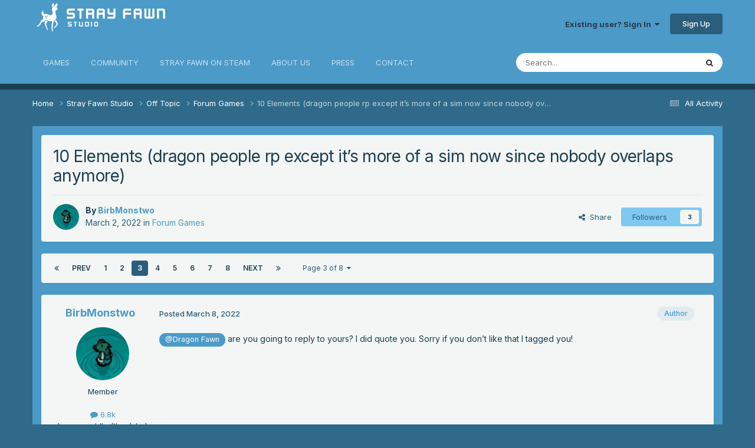

--- FILE ---
content_type: text/html;charset=UTF-8
request_url: https://strayfawnstudio.com/community/index.php?/topic/13673-10-elements-dragon-people-rp-except-it%E2%80%99s-more-of-a-sim-now-since-nobody-overlaps-anymore/page/3/
body_size: 22485
content:
<!DOCTYPE html>
<html lang="en-US" dir="ltr">
	<head>
		<meta charset="utf-8">
		<title>10 Elements (dragon people rp except it’s more of a sim now since nobody overlaps anymore) - Page 3 - Forum Games - Stray Fawn Community</title>
		
			
		
		

	<meta name="viewport" content="width=device-width, initial-scale=1">



	<meta name="twitter:card" content="summary_large_image" />




	
		
			
				<meta property="og:title" content="10 Elements (dragon people rp except it’s more of a sim now since nobody overlaps anymore)">
			
		
	

	
		
			
				<meta property="og:type" content="website">
			
		
	

	
		
			
				<meta property="og:url" content="https://strayfawnstudio.com/community/index.php?/topic/13673-10-elements-dragon-people-rp-except-it%E2%80%99s-more-of-a-sim-now-since-nobody-overlaps-anymore/">
			
		
	

	
		
			
				<meta property="og:updated_time" content="2022-11-02T13:47:32Z">
			
		
	

	
		
			
				<meta property="og:image" content="https://strayfawnstudio.com/community/uploads/monthly_2022_03/212182391_dragonperson.png.f32490b6389f2167f6277113c1ed0370.png">
			
		
	

	
		
			
				<meta property="og:site_name" content="Stray Fawn Community">
			
		
	

	
		
			
				<meta property="og:locale" content="en_US">
			
		
	


	
		<link rel="first" href="https://strayfawnstudio.com/community/index.php?/topic/13673-10-elements-dragon-people-rp-except-it%E2%80%99s-more-of-a-sim-now-since-nobody-overlaps-anymore/" />
	

	
		<link rel="prev" href="https://strayfawnstudio.com/community/index.php?/topic/13673-10-elements-dragon-people-rp-except-it%E2%80%99s-more-of-a-sim-now-since-nobody-overlaps-anymore/page/2/" />
	

	
		<link rel="next" href="https://strayfawnstudio.com/community/index.php?/topic/13673-10-elements-dragon-people-rp-except-it%E2%80%99s-more-of-a-sim-now-since-nobody-overlaps-anymore/page/4/" />
	

	
		<link rel="last" href="https://strayfawnstudio.com/community/index.php?/topic/13673-10-elements-dragon-people-rp-except-it%E2%80%99s-more-of-a-sim-now-since-nobody-overlaps-anymore/page/8/" />
	

	
		<link rel="canonical" href="https://strayfawnstudio.com/community/index.php?/topic/13673-10-elements-dragon-people-rp-except-it%E2%80%99s-more-of-a-sim-now-since-nobody-overlaps-anymore/page/3/" />
	





<link rel="manifest" href="https://strayfawnstudio.com/community/index.php?/manifest.webmanifest/">
<meta name="msapplication-config" content="https://strayfawnstudio.com/community/index.php?/browserconfig.xml/">
<meta name="msapplication-starturl" content="/">
<meta name="application-name" content="Stray Fawn Community">
<meta name="apple-mobile-web-app-title" content="Stray Fawn Community">

	<meta name="theme-color" content="#4b9ac8">










<link rel="preload" href="//strayfawnstudio.com/community/applications/core/interface/font/fontawesome-webfont.woff2?v=4.7.0" as="font" crossorigin="anonymous">
		


	<link rel="preconnect" href="https://fonts.googleapis.com">
	<link rel="preconnect" href="https://fonts.gstatic.com" crossorigin>
	
		<link href="https://fonts.googleapis.com/css2?family=Inter:wght@300;400;500;600;700&display=swap" rel="stylesheet">
	



	<link rel='stylesheet' href='https://strayfawnstudio.com/community/uploads/css_built_7/341e4a57816af3ba440d891ca87450ff_framework.css?v=ae10f340f81750853250' media='all'>

	<link rel='stylesheet' href='https://strayfawnstudio.com/community/uploads/css_built_7/05e81b71abe4f22d6eb8d1a929494829_responsive.css?v=ae10f340f81750853250' media='all'>

	<link rel='stylesheet' href='https://strayfawnstudio.com/community/uploads/css_built_7/90eb5adf50a8c640f633d47fd7eb1778_core.css?v=ae10f340f81750853250' media='all'>

	<link rel='stylesheet' href='https://strayfawnstudio.com/community/uploads/css_built_7/5a0da001ccc2200dc5625c3f3934497d_core_responsive.css?v=ae10f340f81750853250' media='all'>

	<link rel='stylesheet' href='https://strayfawnstudio.com/community/uploads/css_built_7/62e269ced0fdab7e30e026f1d30ae516_forums.css?v=ae10f340f81750853250' media='all'>

	<link rel='stylesheet' href='https://strayfawnstudio.com/community/uploads/css_built_7/76e62c573090645fb99a15a363d8620e_forums_responsive.css?v=ae10f340f81750853250' media='all'>

	<link rel='stylesheet' href='https://strayfawnstudio.com/community/uploads/css_built_7/ebdea0c6a7dab6d37900b9190d3ac77b_topics.css?v=ae10f340f81750853250' media='all'>





<link rel='stylesheet' href='https://strayfawnstudio.com/community/uploads/css_built_7/258adbb6e4f3e83cd3b355f84e3fa002_custom.css?v=ae10f340f81750853250' media='all'>




		
		

	</head>
	<body class='ipsApp ipsApp_front ipsJS_none ipsClearfix' data-controller='core.front.core.app' data-message="" data-pageApp='forums' data-pageLocation='front' data-pageModule='forums' data-pageController='topic' data-pageID='13673' >
		<a href='#ipsLayout_mainArea' class='ipsHide' title='Go to main content on this page' accesskey='m'>Jump to content</a>
		
			<div id='ipsLayout_header' class='ipsClearfix'>
				





				<header>
					<div class='ipsLayout_container'>
						

<a href='https://strayfawnstudio.com/community/' id='elSiteTitle' accesskey='1'>Stray Fawn Community</a>

						

	<ul id='elUserNav' class='ipsList_inline cSignedOut ipsResponsive_showDesktop'>
		
        
		
        
        
            
            <li id='elSignInLink'>
                <a href='https://strayfawnstudio.com/community/index.php?/login/' data-ipsMenu-closeOnClick="false" data-ipsMenu id='elUserSignIn'>
                    Existing user? Sign In &nbsp;<i class='fa fa-caret-down'></i>
                </a>
                
<div id='elUserSignIn_menu' class='ipsMenu ipsMenu_auto ipsHide'>
	<form accept-charset='utf-8' method='post' action='https://strayfawnstudio.com/community/index.php?/login/'>
		<input type="hidden" name="csrfKey" value="934f0733b03648ebf4c6fbac96632bce">
		<input type="hidden" name="ref" value="aHR0cHM6Ly9zdHJheWZhd25zdHVkaW8uY29tL2NvbW11bml0eS9pbmRleC5waHA/L3RvcGljLzEzNjczLTEwLWVsZW1lbnRzLWRyYWdvbi1wZW9wbGUtcnAtZXhjZXB0LWl0JUUyJTgwJTk5cy1tb3JlLW9mLWEtc2ltLW5vdy1zaW5jZS1ub2JvZHktb3ZlcmxhcHMtYW55bW9yZS9wYWdlLzMv">
		<div data-role="loginForm">
			
			
			
				<div class='ipsColumns ipsColumns_noSpacing'>
					<div class='ipsColumn ipsColumn_wide' id='elUserSignIn_internal'>
						
<div class="ipsPad ipsForm ipsForm_vertical">
	<h4 class="ipsType_sectionHead">Sign In</h4>
	<br><br>
	<ul class='ipsList_reset'>
		<li class="ipsFieldRow ipsFieldRow_noLabel ipsFieldRow_fullWidth">
			
			
				<input type="text" placeholder="Display Name or Email Address" name="auth" autocomplete="email">
			
		</li>
		<li class="ipsFieldRow ipsFieldRow_noLabel ipsFieldRow_fullWidth">
			<input type="password" placeholder="Password" name="password" autocomplete="current-password">
		</li>
		<li class="ipsFieldRow ipsFieldRow_checkbox ipsClearfix">
			<span class="ipsCustomInput">
				<input type="checkbox" name="remember_me" id="remember_me_checkbox" value="1" checked aria-checked="true">
				<span></span>
			</span>
			<div class="ipsFieldRow_content">
				<label class="ipsFieldRow_label" for="remember_me_checkbox">Remember me</label>
				<span class="ipsFieldRow_desc">Not recommended on shared computers</span>
			</div>
		</li>
		<li class="ipsFieldRow ipsFieldRow_fullWidth">
			<button type="submit" name="_processLogin" value="usernamepassword" class="ipsButton ipsButton_primary ipsButton_small" id="elSignIn_submit">Sign In</button>
			
				<p class="ipsType_right ipsType_small">
					
						<a href='https://strayfawnstudio.com/community/index.php?/lostpassword/' data-ipsDialog data-ipsDialog-title='Forgot your password?'>
					
					Forgot your password?</a>
				</p>
			
		</li>
	</ul>
</div>
					</div>
					<div class='ipsColumn ipsColumn_wide'>
						<div class='ipsPadding' id='elUserSignIn_external'>
							<div class='ipsAreaBackground_light ipsPadding:half'>
								
								
									<div class='ipsType_center ipsMargin_top:half'>
										

<button type="submit" name="_processLogin" value="10" class='ipsButton ipsButton_verySmall ipsButton_fullWidth ipsSocial ipsSocial_twitter' style="background-color: #000000">
	
		<span class='ipsSocial_icon'>
			
				<i class='fa fa-twitter'></i>
			
		</span>
		<span class='ipsSocial_text'>Sign in with X</span>
	
</button>
									</div>
								
							</div>
						</div>
					</div>
				</div>
			
		</div>
	</form>
</div>
            </li>
            
        
		
			<li>
				
					<a href='https://strayfawnstudio.com/community/index.php?/register/' data-ipsDialog data-ipsDialog-size='narrow' data-ipsDialog-title='Sign Up' id='elRegisterButton' class='ipsButton ipsButton_normal ipsButton_primary'>Sign Up</a>
				
			</li>
		
	</ul>

						
<ul class='ipsMobileHamburger ipsList_reset ipsResponsive_hideDesktop'>
	<li data-ipsDrawer data-ipsDrawer-drawerElem='#elMobileDrawer'>
		<a href='#' >
			
			
				
			
			
			
			<i class='fa fa-navicon'></i>
		</a>
	</li>
</ul>
					</div>
				</header>
				

	<nav data-controller='core.front.core.navBar' class='ipsNavBar_noSubBars ipsResponsive_showDesktop'>
		<div class='ipsNavBar_primary ipsLayout_container ipsNavBar_noSubBars'>
			<ul data-role="primaryNavBar" class='ipsClearfix'>
				


	
		
		
		<li  id='elNavSecondary_2' data-role="navBarItem" data-navApp="core" data-navExt="CustomItem">
			
			
				<a href="https://www.strayfawnstudio.com/"  data-navItem-id="2" >
					GAMES<span class='ipsNavBar_active__identifier'></span>
				</a>
			
			
		</li>
	
	

	
		
		
		<li  id='elNavSecondary_3' data-role="navBarItem" data-navApp="core" data-navExt="CustomItem">
			
			
				<a href="https://strayfawnstudio.com/community/index.php"  data-navItem-id="3" >
					COMMUNITY<span class='ipsNavBar_active__identifier'></span>
				</a>
			
			
		</li>
	
	

	
		
		
		<li  id='elNavSecondary_4' data-role="navBarItem" data-navApp="core" data-navExt="CustomItem">
			
			
				<a href="https://store.steampowered.com/search/?developer=Stray%20Fawn%20Studio"  data-navItem-id="4" >
					STRAY FAWN ON STEAM<span class='ipsNavBar_active__identifier'></span>
				</a>
			
			
		</li>
	
	

	
		
		
		<li  id='elNavSecondary_5' data-role="navBarItem" data-navApp="core" data-navExt="CustomItem">
			
			
				<a href="https://strayfawnstudio.com/about-us/"  data-navItem-id="5" >
					ABOUT US<span class='ipsNavBar_active__identifier'></span>
				</a>
			
			
		</li>
	
	

	
		
		
		<li  id='elNavSecondary_6' data-role="navBarItem" data-navApp="core" data-navExt="CustomItem">
			
			
				<a href="https://strayfawnstudio.com/presskit/"  data-navItem-id="6" >
					PRESS<span class='ipsNavBar_active__identifier'></span>
				</a>
			
			
		</li>
	
	

	
		
		
		<li  id='elNavSecondary_7' data-role="navBarItem" data-navApp="core" data-navExt="CustomItem">
			
			
				<a href="https://strayfawnstudio.com/contact/"  data-navItem-id="7" >
					CONTACT<span class='ipsNavBar_active__identifier'></span>
				</a>
			
			
		</li>
	
	

				<li class='ipsHide' id='elNavigationMore' data-role='navMore'>
					<a href='#' data-ipsMenu data-ipsMenu-appendTo='#elNavigationMore' id='elNavigationMore_dropdown'>More</a>
					<ul class='ipsNavBar_secondary ipsHide' data-role='secondaryNavBar'>
						<li class='ipsHide' id='elNavigationMore_more' data-role='navMore'>
							<a href='#' data-ipsMenu data-ipsMenu-appendTo='#elNavigationMore_more' id='elNavigationMore_more_dropdown'>More <i class='fa fa-caret-down'></i></a>
							<ul class='ipsHide ipsMenu ipsMenu_auto' id='elNavigationMore_more_dropdown_menu' data-role='moreDropdown'></ul>
						</li>
					</ul>
				</li>
			</ul>
			

	<div id="elSearchWrapper">
		<div id='elSearch' data-controller="core.front.core.quickSearch">
			<form accept-charset='utf-8' action='//strayfawnstudio.com/community/index.php?/search/&amp;do=quicksearch' method='post'>
                <input type='search' id='elSearchField' placeholder='Search...' name='q' autocomplete='off' aria-label='Search'>
                <details class='cSearchFilter'>
                    <summary class='cSearchFilter__text'></summary>
                    <ul class='cSearchFilter__menu'>
                        
                        <li><label><input type="radio" name="type" value="all" ><span class='cSearchFilter__menuText'>Everywhere</span></label></li>
                        
                            
                                <li><label><input type="radio" name="type" value='contextual_{&quot;type&quot;:&quot;forums_topic&quot;,&quot;nodes&quot;:79}' checked><span class='cSearchFilter__menuText'>This Forum</span></label></li>
                            
                                <li><label><input type="radio" name="type" value='contextual_{&quot;type&quot;:&quot;forums_topic&quot;,&quot;item&quot;:13673}' checked><span class='cSearchFilter__menuText'>This Topic</span></label></li>
                            
                        
                        
                            <li><label><input type="radio" name="type" value="core_statuses_status"><span class='cSearchFilter__menuText'>Status Updates</span></label></li>
                        
                            <li><label><input type="radio" name="type" value="forums_topic"><span class='cSearchFilter__menuText'>Topics</span></label></li>
                        
                            <li><label><input type="radio" name="type" value="calendar_event"><span class='cSearchFilter__menuText'>Events</span></label></li>
                        
                            <li><label><input type="radio" name="type" value="core_members"><span class='cSearchFilter__menuText'>Members</span></label></li>
                        
                    </ul>
                </details>
				<button class='cSearchSubmit' type="submit" aria-label='Search'><i class="fa fa-search"></i></button>
			</form>
		</div>
	</div>

		</div>
	</nav>

				
<ul id='elMobileNav' class='ipsResponsive_hideDesktop' data-controller='core.front.core.mobileNav'>
	
		
			
			
				
				
			
				
				
			
				
					<li id='elMobileBreadcrumb'>
						<a href='https://strayfawnstudio.com/community/index.php?/forum/79-forum-games/'>
							<span>Forum Games</span>
						</a>
					</li>
				
				
			
				
				
			
		
	
	
	
	<li >
		<a data-action="defaultStream" href='https://strayfawnstudio.com/community/index.php?/discover/'><i class="fa fa-newspaper-o" aria-hidden="true"></i></a>
	</li>

	

	
		<li class='ipsJS_show'>
			<a href='https://strayfawnstudio.com/community/index.php?/search/'><i class='fa fa-search'></i></a>
		</li>
	
</ul>
			</div>
		
		<main id='ipsLayout_body' class='ipsLayout_container'>
			<div id='ipsLayout_contentArea'>
				<div id='ipsLayout_contentWrapper'>
					
<nav class='ipsBreadcrumb ipsBreadcrumb_top ipsFaded_withHover'>
	

	<ul class='ipsList_inline ipsPos_right'>
		
		<li >
			<a data-action="defaultStream" class='ipsType_light '  href='https://strayfawnstudio.com/community/index.php?/discover/'><i class="fa fa-newspaper-o" aria-hidden="true"></i> <span>All Activity</span></a>
		</li>
		
	</ul>

	<ul data-role="breadcrumbList">
		<li>
			<a title="Home" href='https://strayfawnstudio.com/community/'>
				<span>Home <i class='fa fa-angle-right'></i></span>
			</a>
		</li>
		
		
			<li>
				
					<a href='https://strayfawnstudio.com/community/index.php?/forum/49-stray-fawn-studio/'>
						<span>Stray Fawn Studio <i class='fa fa-angle-right' aria-hidden="true"></i></span>
					</a>
				
			</li>
		
			<li>
				
					<a href='https://strayfawnstudio.com/community/index.php?/forum/50-off-topic/'>
						<span>Off Topic <i class='fa fa-angle-right' aria-hidden="true"></i></span>
					</a>
				
			</li>
		
			<li>
				
					<a href='https://strayfawnstudio.com/community/index.php?/forum/79-forum-games/'>
						<span>Forum Games <i class='fa fa-angle-right' aria-hidden="true"></i></span>
					</a>
				
			</li>
		
			<li>
				
					10 Elements (dragon people rp except it’s more of a sim now since nobody overlaps anymore)
				
			</li>
		
	</ul>
</nav>
					
					<div id='ipsLayout_mainArea'>
						
						
						
						

	




						



<div class='ipsPageHeader ipsResponsive_pull ipsBox ipsPadding sm:ipsPadding:half ipsMargin_bottom'>
		
	
	<div class='ipsFlex ipsFlex-ai:center ipsFlex-fw:wrap ipsGap:4'>
		<div class='ipsFlex-flex:11'>
			<h1 class='ipsType_pageTitle ipsContained_container'>
				

				
				
					<span class='ipsType_break ipsContained'>
						<span>10 Elements (dragon people rp except it’s more of a sim now since nobody overlaps anymore)</span>
					</span>
				
			</h1>
			
			
		</div>
		
	</div>
	<hr class='ipsHr'>
	<div class='ipsPageHeader__meta ipsFlex ipsFlex-jc:between ipsFlex-ai:center ipsFlex-fw:wrap ipsGap:3'>
		<div class='ipsFlex-flex:11'>
			<div class='ipsPhotoPanel ipsPhotoPanel_mini ipsPhotoPanel_notPhone ipsClearfix'>
				


	<a href="https://strayfawnstudio.com/community/index.php?/profile/6343-birbmonstwo/" rel="nofollow" data-ipsHover data-ipsHover-width="370" data-ipsHover-target="https://strayfawnstudio.com/community/index.php?/profile/6343-birbmonstwo/&amp;do=hovercard" class="ipsUserPhoto ipsUserPhoto_mini" title="Go to BirbMonstwo's profile">
		<img src='https://strayfawnstudio.com/community/uploads/monthly_2024_01/F9B4D7CE-D979-48D1-9A08-28A731564C6C.thumb.jpeg.20f94a049986f3159dfd4338c5342c43.jpeg' alt='BirbMonstwo' loading="lazy">
	</a>

				<div>
					<p class='ipsType_reset ipsType_blendLinks'>
						<span class='ipsType_normal'>
						
							<strong>By 


<a href='https://strayfawnstudio.com/community/index.php?/profile/6343-birbmonstwo/' rel="nofollow" data-ipsHover data-ipsHover-width='370' data-ipsHover-target='https://strayfawnstudio.com/community/index.php?/profile/6343-birbmonstwo/&amp;do=hovercard&amp;referrer=https%253A%252F%252Fstrayfawnstudio.com%252Fcommunity%252Findex.php%253F%252Ftopic%252F13673-10-elements-dragon-people-rp-except-it%2525E2%252580%252599s-more-of-a-sim-now-since-nobody-overlaps-anymore%252Fpage%252F3%252F' title="Go to BirbMonstwo's profile" class="ipsType_break">BirbMonstwo</a></strong><br />
							<span class='ipsType_light'><time datetime='2022-03-02T20:12:02Z' title='03/02/2022 08:12  PM' data-short='3 yr'>March 2, 2022</time> in <a href="https://strayfawnstudio.com/community/index.php?/forum/79-forum-games/">Forum Games</a></span>
						
						</span>
					</p>
				</div>
			</div>
		</div>
		
			<div class='ipsFlex-flex:01 ipsResponsive_hidePhone'>
				<div class='ipsShareLinks'>
					
						


    <a href='#elShareItem_572370358_menu' id='elShareItem_572370358' data-ipsMenu class='ipsShareButton ipsButton ipsButton_verySmall ipsButton_link ipsButton_link--light'>
        <span><i class='fa fa-share-alt'></i></span> &nbsp;Share
    </a>

    <div class='ipsPadding ipsMenu ipsMenu_normal ipsHide' id='elShareItem_572370358_menu' data-controller="core.front.core.sharelink">
        
        
        <span data-ipsCopy data-ipsCopy-flashmessage>
            <a href="https://strayfawnstudio.com/community/index.php?/topic/13673-10-elements-dragon-people-rp-except-it%E2%80%99s-more-of-a-sim-now-since-nobody-overlaps-anymore/" class="ipsButton ipsButton_light ipsButton_small ipsButton_fullWidth" data-role="copyButton" data-clipboard-text="https://strayfawnstudio.com/community/index.php?/topic/13673-10-elements-dragon-people-rp-except-it%E2%80%99s-more-of-a-sim-now-since-nobody-overlaps-anymore/" data-ipstooltip title='Copy Link to Clipboard'><i class="fa fa-clone"></i> https://strayfawnstudio.com/community/index.php?/topic/13673-10-elements-dragon-people-rp-except-it%E2%80%99s-more-of-a-sim-now-since-nobody-overlaps-anymore/</a>
        </span>
        <ul class='ipsShareLinks ipsMargin_top:half'>
            
                <li>
<a href="https://x.com/share?url=https%3A%2F%2Fstrayfawnstudio.com%2Fcommunity%2Findex.php%3F%2Ftopic%2F13673-10-elements-dragon-people-rp-except-it%2525E2%252580%252599s-more-of-a-sim-now-since-nobody-overlaps-anymore%2F" class="cShareLink cShareLink_x" target="_blank" data-role="shareLink" title='Share on X' data-ipsTooltip rel='nofollow noopener'>
    <i class="fa fa-x"></i>
</a></li>
            
                <li>
<a href="https://www.facebook.com/sharer/sharer.php?u=https%3A%2F%2Fstrayfawnstudio.com%2Fcommunity%2Findex.php%3F%2Ftopic%2F13673-10-elements-dragon-people-rp-except-it%25E2%2580%2599s-more-of-a-sim-now-since-nobody-overlaps-anymore%2F" class="cShareLink cShareLink_facebook" target="_blank" data-role="shareLink" title='Share on Facebook' data-ipsTooltip rel='noopener nofollow'>
	<i class="fa fa-facebook"></i>
</a></li>
            
        </ul>
        
            <hr class='ipsHr'>
            <button class='ipsHide ipsButton ipsButton_verySmall ipsButton_light ipsButton_fullWidth ipsMargin_top:half' data-controller='core.front.core.webshare' data-role='webShare' data-webShareTitle='10 Elements (dragon people rp except it’s more of a sim now since nobody overlaps anymore)' data-webShareText='10 Elements (dragon people rp except it’s more of a sim now since nobody overlaps anymore)' data-webShareUrl='https://strayfawnstudio.com/community/index.php?/topic/13673-10-elements-dragon-people-rp-except-it%E2%80%99s-more-of-a-sim-now-since-nobody-overlaps-anymore/'>More sharing options...</button>
        
    </div>

					
					
                    

					



					

<div data-followApp='forums' data-followArea='topic' data-followID='13673' data-controller='core.front.core.followButton'>
	

	<a href='https://strayfawnstudio.com/community/index.php?/login/' rel="nofollow" class="ipsFollow ipsPos_middle ipsButton ipsButton_light ipsButton_verySmall " data-role="followButton" data-ipsTooltip title='Sign in to follow this'>
		<span>Followers</span>
		<span class='ipsCommentCount'>3</span>
	</a>

</div>
				</div>
			</div>
					
	</div>
	
	
</div>








<div class='ipsClearfix'>
	<ul class="ipsToolList ipsToolList_horizontal ipsClearfix ipsSpacer_both ipsResponsive_hidePhone">
		
		
		
	</ul>
</div>

<div id='comments' data-controller='core.front.core.commentFeed,forums.front.topic.view, core.front.core.ignoredComments' data-autoPoll data-baseURL='https://strayfawnstudio.com/community/index.php?/topic/13673-10-elements-dragon-people-rp-except-it%E2%80%99s-more-of-a-sim-now-since-nobody-overlaps-anymore/'  data-feedID='topic-13673' class='cTopic ipsClear ipsSpacer_top'>
	
			

				<div class="ipsBox ipsResponsive_pull ipsPadding:half ipsClearfix ipsClear ipsMargin_bottom">
					
					
						


	
	<ul class='ipsPagination' id='elPagination_cd8a45d3bde13b38b7d817fd090e74f8_1671731189' data-ipsPagination-seoPagination='true' data-pages='8' >
		
			
				<li class='ipsPagination_first'><a href='https://strayfawnstudio.com/community/index.php?/topic/13673-10-elements-dragon-people-rp-except-it%E2%80%99s-more-of-a-sim-now-since-nobody-overlaps-anymore/#comments' rel="first" data-page='1' data-ipsTooltip title='First page'><i class='fa fa-angle-double-left'></i></a></li>
				<li class='ipsPagination_prev'><a href='https://strayfawnstudio.com/community/index.php?/topic/13673-10-elements-dragon-people-rp-except-it%E2%80%99s-more-of-a-sim-now-since-nobody-overlaps-anymore/page/2/#comments' rel="prev" data-page='2' data-ipsTooltip title='Previous page'>Prev</a></li>
				
					<li class='ipsPagination_page'><a href='https://strayfawnstudio.com/community/index.php?/topic/13673-10-elements-dragon-people-rp-except-it%E2%80%99s-more-of-a-sim-now-since-nobody-overlaps-anymore/#comments' data-page='1'>1</a></li>
				
					<li class='ipsPagination_page'><a href='https://strayfawnstudio.com/community/index.php?/topic/13673-10-elements-dragon-people-rp-except-it%E2%80%99s-more-of-a-sim-now-since-nobody-overlaps-anymore/page/2/#comments' data-page='2'>2</a></li>
				
			
			<li class='ipsPagination_page ipsPagination_active'><a href='https://strayfawnstudio.com/community/index.php?/topic/13673-10-elements-dragon-people-rp-except-it%E2%80%99s-more-of-a-sim-now-since-nobody-overlaps-anymore/page/3/#comments' data-page='3'>3</a></li>
			
				
					<li class='ipsPagination_page'><a href='https://strayfawnstudio.com/community/index.php?/topic/13673-10-elements-dragon-people-rp-except-it%E2%80%99s-more-of-a-sim-now-since-nobody-overlaps-anymore/page/4/#comments' data-page='4'>4</a></li>
				
					<li class='ipsPagination_page'><a href='https://strayfawnstudio.com/community/index.php?/topic/13673-10-elements-dragon-people-rp-except-it%E2%80%99s-more-of-a-sim-now-since-nobody-overlaps-anymore/page/5/#comments' data-page='5'>5</a></li>
				
					<li class='ipsPagination_page'><a href='https://strayfawnstudio.com/community/index.php?/topic/13673-10-elements-dragon-people-rp-except-it%E2%80%99s-more-of-a-sim-now-since-nobody-overlaps-anymore/page/6/#comments' data-page='6'>6</a></li>
				
					<li class='ipsPagination_page'><a href='https://strayfawnstudio.com/community/index.php?/topic/13673-10-elements-dragon-people-rp-except-it%E2%80%99s-more-of-a-sim-now-since-nobody-overlaps-anymore/page/7/#comments' data-page='7'>7</a></li>
				
					<li class='ipsPagination_page'><a href='https://strayfawnstudio.com/community/index.php?/topic/13673-10-elements-dragon-people-rp-except-it%E2%80%99s-more-of-a-sim-now-since-nobody-overlaps-anymore/page/8/#comments' data-page='8'>8</a></li>
				
				<li class='ipsPagination_next'><a href='https://strayfawnstudio.com/community/index.php?/topic/13673-10-elements-dragon-people-rp-except-it%E2%80%99s-more-of-a-sim-now-since-nobody-overlaps-anymore/page/4/#comments' rel="next" data-page='4' data-ipsTooltip title='Next page'>Next</a></li>
				<li class='ipsPagination_last'><a href='https://strayfawnstudio.com/community/index.php?/topic/13673-10-elements-dragon-people-rp-except-it%E2%80%99s-more-of-a-sim-now-since-nobody-overlaps-anymore/page/8/#comments' rel="last" data-page='8' data-ipsTooltip title='Last page'><i class='fa fa-angle-double-right'></i></a></li>
			
			
				<li class='ipsPagination_pageJump'>
					<a href='#' data-ipsMenu data-ipsMenu-closeOnClick='false' data-ipsMenu-appendTo='#elPagination_cd8a45d3bde13b38b7d817fd090e74f8_1671731189' id='elPagination_cd8a45d3bde13b38b7d817fd090e74f8_1671731189_jump'>Page 3 of 8 &nbsp;<i class='fa fa-caret-down'></i></a>
					<div class='ipsMenu ipsMenu_narrow ipsPadding ipsHide' id='elPagination_cd8a45d3bde13b38b7d817fd090e74f8_1671731189_jump_menu'>
						<form accept-charset='utf-8' method='post' action='https://strayfawnstudio.com/community/index.php?/topic/13673-10-elements-dragon-people-rp-except-it%E2%80%99s-more-of-a-sim-now-since-nobody-overlaps-anymore/#comments' data-role="pageJump" data-baseUrl='#'>
							<ul class='ipsForm ipsForm_horizontal'>
								<li class='ipsFieldRow'>
									<input type='number' min='1' max='8' placeholder='Page number' class='ipsField_fullWidth' name='page'>
								</li>
								<li class='ipsFieldRow ipsFieldRow_fullWidth'>
									<input type='submit' class='ipsButton_fullWidth ipsButton ipsButton_verySmall ipsButton_primary' value='Go'>
								</li>
							</ul>
						</form>
					</div>
				</li>
			
		
	</ul>

					
				</div>
			
	

	

<div data-controller='core.front.core.recommendedComments' data-url='https://strayfawnstudio.com/community/index.php?/topic/13673-10-elements-dragon-people-rp-except-it%E2%80%99s-more-of-a-sim-now-since-nobody-overlaps-anymore/&amp;recommended=comments' class='ipsRecommendedComments ipsHide'>
	<div data-role="recommendedComments">
		<h2 class='ipsType_sectionHead ipsType_large ipsType_bold ipsMargin_bottom'>Recommended Posts</h2>
		
	</div>
</div>
	
	<div id="elPostFeed" data-role='commentFeed' data-controller='core.front.core.moderation' >
		<form action="https://strayfawnstudio.com/community/index.php?/topic/13673-10-elements-dragon-people-rp-except-it%E2%80%99s-more-of-a-sim-now-since-nobody-overlaps-anymore/page/3/&amp;csrfKey=934f0733b03648ebf4c6fbac96632bce&amp;do=multimodComment" method="post" data-ipsPageAction data-role='moderationTools'>
			
			
				

					

					
					



<a id='findComment-350047'></a>
<a id='comment-350047'></a>
<article  id='elComment_350047' class='cPost ipsBox ipsResponsive_pull  ipsComment  ipsComment_parent ipsClearfix ipsClear ipsColumns ipsColumns_noSpacing ipsColumns_collapsePhone    '>
	

	

	<div class='cAuthorPane_mobile ipsResponsive_showPhone'>
		<div class='cAuthorPane_photo'>
			<div class='cAuthorPane_photoWrap'>
				


	<a href="https://strayfawnstudio.com/community/index.php?/profile/6343-birbmonstwo/" rel="nofollow" data-ipsHover data-ipsHover-width="370" data-ipsHover-target="https://strayfawnstudio.com/community/index.php?/profile/6343-birbmonstwo/&amp;do=hovercard" class="ipsUserPhoto ipsUserPhoto_large" title="Go to BirbMonstwo's profile">
		<img src='https://strayfawnstudio.com/community/uploads/monthly_2024_01/F9B4D7CE-D979-48D1-9A08-28A731564C6C.thumb.jpeg.20f94a049986f3159dfd4338c5342c43.jpeg' alt='BirbMonstwo' loading="lazy">
	</a>

				
				
			</div>
		</div>
		<div class='cAuthorPane_content'>
			<h3 class='ipsType_sectionHead cAuthorPane_author ipsType_break ipsType_blendLinks ipsFlex ipsFlex-ai:center'>
				


<a href='https://strayfawnstudio.com/community/index.php?/profile/6343-birbmonstwo/' rel="nofollow" data-ipsHover data-ipsHover-width='370' data-ipsHover-target='https://strayfawnstudio.com/community/index.php?/profile/6343-birbmonstwo/&amp;do=hovercard&amp;referrer=https%253A%252F%252Fstrayfawnstudio.com%252Fcommunity%252Findex.php%253F%252Ftopic%252F13673-10-elements-dragon-people-rp-except-it%2525E2%252580%252599s-more-of-a-sim-now-since-nobody-overlaps-anymore%252Fpage%252F3%252F' title="Go to BirbMonstwo's profile" class="ipsType_break"><span style='color:#'>BirbMonstwo</span></a>
			</h3>
			<div class='ipsType_light ipsType_reset'>
			    <a href='https://strayfawnstudio.com/community/index.php?/topic/13673-10-elements-dragon-people-rp-except-it%E2%80%99s-more-of-a-sim-now-since-nobody-overlaps-anymore/page/3/#findComment-350047' rel="nofollow" class='ipsType_blendLinks'>Posted <time datetime='2022-03-08T19:05:16Z' title='03/08/2022 07:05  PM' data-short='3 yr'>March 8, 2022</time></a>
				
			</div>
		</div>
	</div>
	<aside class='ipsComment_author cAuthorPane ipsColumn ipsColumn_medium ipsResponsive_hidePhone'>
		<h3 class='ipsType_sectionHead cAuthorPane_author ipsType_blendLinks ipsType_break'><strong>


<a href='https://strayfawnstudio.com/community/index.php?/profile/6343-birbmonstwo/' rel="nofollow" data-ipsHover data-ipsHover-width='370' data-ipsHover-target='https://strayfawnstudio.com/community/index.php?/profile/6343-birbmonstwo/&amp;do=hovercard&amp;referrer=https%253A%252F%252Fstrayfawnstudio.com%252Fcommunity%252Findex.php%253F%252Ftopic%252F13673-10-elements-dragon-people-rp-except-it%2525E2%252580%252599s-more-of-a-sim-now-since-nobody-overlaps-anymore%252Fpage%252F3%252F' title="Go to BirbMonstwo's profile" class="ipsType_break">BirbMonstwo</a></strong>
			
		</h3>
		<ul class='cAuthorPane_info ipsList_reset'>
			<li data-role='photo' class='cAuthorPane_photo'>
				<div class='cAuthorPane_photoWrap'>
					


	<a href="https://strayfawnstudio.com/community/index.php?/profile/6343-birbmonstwo/" rel="nofollow" data-ipsHover data-ipsHover-width="370" data-ipsHover-target="https://strayfawnstudio.com/community/index.php?/profile/6343-birbmonstwo/&amp;do=hovercard" class="ipsUserPhoto ipsUserPhoto_large" title="Go to BirbMonstwo's profile">
		<img src='https://strayfawnstudio.com/community/uploads/monthly_2024_01/F9B4D7CE-D979-48D1-9A08-28A731564C6C.thumb.jpeg.20f94a049986f3159dfd4338c5342c43.jpeg' alt='BirbMonstwo' loading="lazy">
	</a>

					
					
				</div>
			</li>
			
				<li data-role='group'><span style='color:#'>Member</span></li>
				
			
			
				<li data-role='stats' class='ipsMargin_top'>
					<ul class="ipsList_reset ipsType_light ipsFlex ipsFlex-ai:center ipsFlex-jc:center ipsGap_row:2 cAuthorPane_stats">
						<li>
							
								<a href="https://strayfawnstudio.com/community/index.php?/profile/6343-birbmonstwo/content/" rel="nofollow" title="6,814 posts" data-ipsTooltip class="ipsType_blendLinks">
							
								<i class="fa fa-comment"></i> 6.8k
							
								</a>
							
						</li>
						
					</ul>
				</li>
			
			
				

	
	<li data-role='custom-field' class='ipsResponsive_hidePhone ipsType_break'>
		
I am a puddle (they/she)
	</li>
	

			
		</ul>
	</aside>
	<div class='ipsColumn ipsColumn_fluid ipsMargin:none'>
		

<div id='comment-350047_wrap' data-controller='core.front.core.comment' data-commentApp='forums' data-commentType='forums' data-commentID="350047" data-quoteData='{&quot;userid&quot;:6343,&quot;username&quot;:&quot;BirbMonstwo&quot;,&quot;timestamp&quot;:1646766316,&quot;contentapp&quot;:&quot;forums&quot;,&quot;contenttype&quot;:&quot;forums&quot;,&quot;contentid&quot;:13673,&quot;contentclass&quot;:&quot;forums_Topic&quot;,&quot;contentcommentid&quot;:350047}' class='ipsComment_content ipsType_medium'>

	<div class='ipsComment_meta ipsType_light ipsFlex ipsFlex-ai:center ipsFlex-jc:between ipsFlex-fd:row-reverse'>
		<div class='ipsType_light ipsType_reset ipsType_blendLinks ipsComment_toolWrap'>
			<div class='ipsResponsive_hidePhone ipsComment_badges'>
				<ul class='ipsList_reset ipsFlex ipsFlex-jc:end ipsFlex-fw:wrap ipsGap:2 ipsGap_row:1'>
					
						<li><strong class="ipsBadge ipsBadge_large ipsComment_authorBadge">Author</strong></li>
					
					
					
					
					
				</ul>
			</div>
			<ul class='ipsList_reset ipsComment_tools'>
				<li>
					<a href='#elControls_350047_menu' class='ipsComment_ellipsis' id='elControls_350047' title='More options...' data-ipsMenu data-ipsMenu-appendTo='#comment-350047_wrap'><i class='fa fa-ellipsis-h'></i></a>
					<ul id='elControls_350047_menu' class='ipsMenu ipsMenu_narrow ipsHide'>
						
						
                        
						
						
						
							
								
							
							
							
							
							
							
						
					</ul>
				</li>
				
			</ul>
		</div>

		<div class='ipsType_reset ipsResponsive_hidePhone'>
		   
		   Posted <time datetime='2022-03-08T19:05:16Z' title='03/08/2022 07:05  PM' data-short='3 yr'>March 8, 2022</time>
		   
			
			<span class='ipsResponsive_hidePhone'>
				
				
			</span>
		</div>
	</div>

	

    

	<div class='cPost_contentWrap'>
		
		<div data-role='commentContent' class='ipsType_normal ipsType_richText ipsPadding_bottom ipsContained' data-controller='core.front.core.lightboxedImages'>
			<p>
	<a contenteditable="false" data-ipshover="" data-ipshover-target="https://strayfawnstudio.com/community/index.php?/profile/6154-dragon-fawn/&amp;do=hovercard" data-mentionid="6154" href="https://strayfawnstudio.com/community/index.php?/profile/6154-dragon-fawn/" rel="">@Dragon Fawn</a> are you going to reply to yours? I did quote you. Sorry if you don’t like that I tagged you!
</p>


			
		</div>

		

		
	</div>

	
    
</div>
	</div>
</article>
					
					
					
				

					

					
					



<a id='findComment-350049'></a>
<a id='comment-350049'></a>
<article  id='elComment_350049' class='cPost ipsBox ipsResponsive_pull  ipsComment  ipsComment_parent ipsClearfix ipsClear ipsColumns ipsColumns_noSpacing ipsColumns_collapsePhone    '>
	

	

	<div class='cAuthorPane_mobile ipsResponsive_showPhone'>
		<div class='cAuthorPane_photo'>
			<div class='cAuthorPane_photoWrap'>
				


	<a href="https://strayfawnstudio.com/community/index.php?/profile/6380-ap0110/" rel="nofollow" data-ipsHover data-ipsHover-width="370" data-ipsHover-target="https://strayfawnstudio.com/community/index.php?/profile/6380-ap0110/&amp;do=hovercard" class="ipsUserPhoto ipsUserPhoto_large" title="Go to ap0110's profile">
		<img src='https://strayfawnstudio.com/community/uploads/monthly_2023_04/Screenshot2022-11-099_14_49AM.thumb.png.4aaa780fc4dd4096936db487dd6d447b.png' alt='ap0110' loading="lazy">
	</a>

				
				
			</div>
		</div>
		<div class='cAuthorPane_content'>
			<h3 class='ipsType_sectionHead cAuthorPane_author ipsType_break ipsType_blendLinks ipsFlex ipsFlex-ai:center'>
				


<a href='https://strayfawnstudio.com/community/index.php?/profile/6380-ap0110/' rel="nofollow" data-ipsHover data-ipsHover-width='370' data-ipsHover-target='https://strayfawnstudio.com/community/index.php?/profile/6380-ap0110/&amp;do=hovercard&amp;referrer=https%253A%252F%252Fstrayfawnstudio.com%252Fcommunity%252Findex.php%253F%252Ftopic%252F13673-10-elements-dragon-people-rp-except-it%2525E2%252580%252599s-more-of-a-sim-now-since-nobody-overlaps-anymore%252Fpage%252F3%252F' title="Go to ap0110's profile" class="ipsType_break"><span style='color:#'>ap0110</span></a>
			</h3>
			<div class='ipsType_light ipsType_reset'>
			    <a href='https://strayfawnstudio.com/community/index.php?/topic/13673-10-elements-dragon-people-rp-except-it%E2%80%99s-more-of-a-sim-now-since-nobody-overlaps-anymore/page/3/#findComment-350049' rel="nofollow" class='ipsType_blendLinks'>Posted <time datetime='2022-03-08T19:06:31Z' title='03/08/2022 07:06  PM' data-short='3 yr'>March 8, 2022</time></a>
				
			</div>
		</div>
	</div>
	<aside class='ipsComment_author cAuthorPane ipsColumn ipsColumn_medium ipsResponsive_hidePhone'>
		<h3 class='ipsType_sectionHead cAuthorPane_author ipsType_blendLinks ipsType_break'><strong>


<a href='https://strayfawnstudio.com/community/index.php?/profile/6380-ap0110/' rel="nofollow" data-ipsHover data-ipsHover-width='370' data-ipsHover-target='https://strayfawnstudio.com/community/index.php?/profile/6380-ap0110/&amp;do=hovercard&amp;referrer=https%253A%252F%252Fstrayfawnstudio.com%252Fcommunity%252Findex.php%253F%252Ftopic%252F13673-10-elements-dragon-people-rp-except-it%2525E2%252580%252599s-more-of-a-sim-now-since-nobody-overlaps-anymore%252Fpage%252F3%252F' title="Go to ap0110's profile" class="ipsType_break">ap0110</a></strong>
			
		</h3>
		<ul class='cAuthorPane_info ipsList_reset'>
			<li data-role='photo' class='cAuthorPane_photo'>
				<div class='cAuthorPane_photoWrap'>
					


	<a href="https://strayfawnstudio.com/community/index.php?/profile/6380-ap0110/" rel="nofollow" data-ipsHover data-ipsHover-width="370" data-ipsHover-target="https://strayfawnstudio.com/community/index.php?/profile/6380-ap0110/&amp;do=hovercard" class="ipsUserPhoto ipsUserPhoto_large" title="Go to ap0110's profile">
		<img src='https://strayfawnstudio.com/community/uploads/monthly_2023_04/Screenshot2022-11-099_14_49AM.thumb.png.4aaa780fc4dd4096936db487dd6d447b.png' alt='ap0110' loading="lazy">
	</a>

					
					
				</div>
			</li>
			
				<li data-role='group'><span style='color:#'>Member</span></li>
				
			
			
				<li data-role='stats' class='ipsMargin_top'>
					<ul class="ipsList_reset ipsType_light ipsFlex ipsFlex-ai:center ipsFlex-jc:center ipsGap_row:2 cAuthorPane_stats">
						<li>
							
								<a href="https://strayfawnstudio.com/community/index.php?/profile/6380-ap0110/content/" rel="nofollow" title="7,603 posts" data-ipsTooltip class="ipsType_blendLinks">
							
								<i class="fa fa-comment"></i> 7.6k
							
								</a>
							
						</li>
						
					</ul>
				</li>
			
			
				

	
	<li data-role='custom-field' class='ipsResponsive_hidePhone ipsType_break'>
		
u thought i was feelin u? (platonic husband of ozzy) [he/him]
	</li>
	

			
		</ul>
	</aside>
	<div class='ipsColumn ipsColumn_fluid ipsMargin:none'>
		

<div id='comment-350049_wrap' data-controller='core.front.core.comment' data-commentApp='forums' data-commentType='forums' data-commentID="350049" data-quoteData='{&quot;userid&quot;:6380,&quot;username&quot;:&quot;ap0110&quot;,&quot;timestamp&quot;:1646766391,&quot;contentapp&quot;:&quot;forums&quot;,&quot;contenttype&quot;:&quot;forums&quot;,&quot;contentid&quot;:13673,&quot;contentclass&quot;:&quot;forums_Topic&quot;,&quot;contentcommentid&quot;:350049}' class='ipsComment_content ipsType_medium'>

	<div class='ipsComment_meta ipsType_light ipsFlex ipsFlex-ai:center ipsFlex-jc:between ipsFlex-fd:row-reverse'>
		<div class='ipsType_light ipsType_reset ipsType_blendLinks ipsComment_toolWrap'>
			<div class='ipsResponsive_hidePhone ipsComment_badges'>
				<ul class='ipsList_reset ipsFlex ipsFlex-jc:end ipsFlex-fw:wrap ipsGap:2 ipsGap_row:1'>
					
					
					
					
					
				</ul>
			</div>
			<ul class='ipsList_reset ipsComment_tools'>
				<li>
					<a href='#elControls_350049_menu' class='ipsComment_ellipsis' id='elControls_350049' title='More options...' data-ipsMenu data-ipsMenu-appendTo='#comment-350049_wrap'><i class='fa fa-ellipsis-h'></i></a>
					<ul id='elControls_350049_menu' class='ipsMenu ipsMenu_narrow ipsHide'>
						
						
                        
						
						
						
							
								
							
							
							
							
							
							
						
					</ul>
				</li>
				
			</ul>
		</div>

		<div class='ipsType_reset ipsResponsive_hidePhone'>
		   
		   Posted <time datetime='2022-03-08T19:06:31Z' title='03/08/2022 07:06  PM' data-short='3 yr'>March 8, 2022</time>
		   
			
			<span class='ipsResponsive_hidePhone'>
				
				
			</span>
		</div>
	</div>

	

    

	<div class='cPost_contentWrap'>
		
		<div data-role='commentContent' class='ipsType_normal ipsType_richText ipsPadding_bottom ipsContained' data-controller='core.front.core.lightboxedImages'>
			<blockquote class="ipsQuote" data-ipsquote="" data-ipsquote-contentapp="forums" data-ipsquote-contentclass="forums_Topic" data-ipsquote-contentcommentid="350046" data-ipsquote-contentid="13673" data-ipsquote-contenttype="forums" data-ipsquote-timestamp="1646766246" data-ipsquote-userid="6343" data-ipsquote-username="BirbAlt">
	<div class="ipsQuote_citation">
		1 minute ago, BirbAlt said:
	</div>

	<div class="ipsQuote_contents">
		<p>
			“Go away, <em>halfblood,” </em>
		</p>
	</div>
</blockquote>

<p>
	He looked back at Frostslash one more time as he exited the cave.
</p>


			
		</div>

		

		
	</div>

	
    
</div>
	</div>
</article>
					
					
					
				

					

					
					



<a id='findComment-350051'></a>
<a id='comment-350051'></a>
<article  id='elComment_350051' class='cPost ipsBox ipsResponsive_pull  ipsComment  ipsComment_parent ipsClearfix ipsClear ipsColumns ipsColumns_noSpacing ipsColumns_collapsePhone    '>
	

	

	<div class='cAuthorPane_mobile ipsResponsive_showPhone'>
		<div class='cAuthorPane_photo'>
			<div class='cAuthorPane_photoWrap'>
				


	<a href="https://strayfawnstudio.com/community/index.php?/profile/6154-lizardcake/" rel="nofollow" data-ipsHover data-ipsHover-width="370" data-ipsHover-target="https://strayfawnstudio.com/community/index.php?/profile/6154-lizardcake/&amp;do=hovercard" class="ipsUserPhoto ipsUserPhoto_large" title="Go to lizardcake's profile">
		<img src='https://strayfawnstudio.com/community/uploads/monthly_2025_07/bdhsdf.thumb.png.c37138f69c4f787f15a469d88794190c.png' alt='lizardcake' loading="lazy">
	</a>

				
				
			</div>
		</div>
		<div class='cAuthorPane_content'>
			<h3 class='ipsType_sectionHead cAuthorPane_author ipsType_break ipsType_blendLinks ipsFlex ipsFlex-ai:center'>
				


<a href='https://strayfawnstudio.com/community/index.php?/profile/6154-lizardcake/' rel="nofollow" data-ipsHover data-ipsHover-width='370' data-ipsHover-target='https://strayfawnstudio.com/community/index.php?/profile/6154-lizardcake/&amp;do=hovercard&amp;referrer=https%253A%252F%252Fstrayfawnstudio.com%252Fcommunity%252Findex.php%253F%252Ftopic%252F13673-10-elements-dragon-people-rp-except-it%2525E2%252580%252599s-more-of-a-sim-now-since-nobody-overlaps-anymore%252Fpage%252F3%252F' title="Go to lizardcake's profile" class="ipsType_break"><span style='color:#'>lizardcake</span></a>
			</h3>
			<div class='ipsType_light ipsType_reset'>
			    <a href='https://strayfawnstudio.com/community/index.php?/topic/13673-10-elements-dragon-people-rp-except-it%E2%80%99s-more-of-a-sim-now-since-nobody-overlaps-anymore/page/3/#findComment-350051' rel="nofollow" class='ipsType_blendLinks'>Posted <time datetime='2022-03-08T19:09:14Z' title='03/08/2022 07:09  PM' data-short='3 yr'>March 8, 2022</time></a>
				
			</div>
		</div>
	</div>
	<aside class='ipsComment_author cAuthorPane ipsColumn ipsColumn_medium ipsResponsive_hidePhone'>
		<h3 class='ipsType_sectionHead cAuthorPane_author ipsType_blendLinks ipsType_break'><strong>


<a href='https://strayfawnstudio.com/community/index.php?/profile/6154-lizardcake/' rel="nofollow" data-ipsHover data-ipsHover-width='370' data-ipsHover-target='https://strayfawnstudio.com/community/index.php?/profile/6154-lizardcake/&amp;do=hovercard&amp;referrer=https%253A%252F%252Fstrayfawnstudio.com%252Fcommunity%252Findex.php%253F%252Ftopic%252F13673-10-elements-dragon-people-rp-except-it%2525E2%252580%252599s-more-of-a-sim-now-since-nobody-overlaps-anymore%252Fpage%252F3%252F' title="Go to lizardcake's profile" class="ipsType_break">lizardcake</a></strong>
			
		</h3>
		<ul class='cAuthorPane_info ipsList_reset'>
			<li data-role='photo' class='cAuthorPane_photo'>
				<div class='cAuthorPane_photoWrap'>
					


	<a href="https://strayfawnstudio.com/community/index.php?/profile/6154-lizardcake/" rel="nofollow" data-ipsHover data-ipsHover-width="370" data-ipsHover-target="https://strayfawnstudio.com/community/index.php?/profile/6154-lizardcake/&amp;do=hovercard" class="ipsUserPhoto ipsUserPhoto_large" title="Go to lizardcake's profile">
		<img src='https://strayfawnstudio.com/community/uploads/monthly_2025_07/bdhsdf.thumb.png.c37138f69c4f787f15a469d88794190c.png' alt='lizardcake' loading="lazy">
	</a>

					
					
				</div>
			</li>
			
				<li data-role='group'><span style='color:#'>Member</span></li>
				
			
			
				<li data-role='stats' class='ipsMargin_top'>
					<ul class="ipsList_reset ipsType_light ipsFlex ipsFlex-ai:center ipsFlex-jc:center ipsGap_row:2 cAuthorPane_stats">
						<li>
							
								<a href="https://strayfawnstudio.com/community/index.php?/profile/6154-lizardcake/content/" rel="nofollow" title="10,836 posts" data-ipsTooltip class="ipsType_blendLinks">
							
								<i class="fa fa-comment"></i> 10.8k
							
								</a>
							
						</li>
						
					</ul>
				</li>
			
			
				

	
	<li data-role='custom-field' class='ipsResponsive_hidePhone ipsType_break'>
		
DLETA UNRE (they/she)
	</li>
	

			
		</ul>
	</aside>
	<div class='ipsColumn ipsColumn_fluid ipsMargin:none'>
		

<div id='comment-350051_wrap' data-controller='core.front.core.comment' data-commentApp='forums' data-commentType='forums' data-commentID="350051" data-quoteData='{&quot;userid&quot;:6154,&quot;username&quot;:&quot;lizardcake&quot;,&quot;timestamp&quot;:1646766554,&quot;contentapp&quot;:&quot;forums&quot;,&quot;contenttype&quot;:&quot;forums&quot;,&quot;contentid&quot;:13673,&quot;contentclass&quot;:&quot;forums_Topic&quot;,&quot;contentcommentid&quot;:350051}' class='ipsComment_content ipsType_medium'>

	<div class='ipsComment_meta ipsType_light ipsFlex ipsFlex-ai:center ipsFlex-jc:between ipsFlex-fd:row-reverse'>
		<div class='ipsType_light ipsType_reset ipsType_blendLinks ipsComment_toolWrap'>
			<div class='ipsResponsive_hidePhone ipsComment_badges'>
				<ul class='ipsList_reset ipsFlex ipsFlex-jc:end ipsFlex-fw:wrap ipsGap:2 ipsGap_row:1'>
					
					
					
					
					
				</ul>
			</div>
			<ul class='ipsList_reset ipsComment_tools'>
				<li>
					<a href='#elControls_350051_menu' class='ipsComment_ellipsis' id='elControls_350051' title='More options...' data-ipsMenu data-ipsMenu-appendTo='#comment-350051_wrap'><i class='fa fa-ellipsis-h'></i></a>
					<ul id='elControls_350051_menu' class='ipsMenu ipsMenu_narrow ipsHide'>
						
						
                        
						
						
						
							
								
							
							
							
							
							
							
						
					</ul>
				</li>
				
			</ul>
		</div>

		<div class='ipsType_reset ipsResponsive_hidePhone'>
		   
		   Posted <time datetime='2022-03-08T19:09:14Z' title='03/08/2022 07:09  PM' data-short='3 yr'>March 8, 2022</time>
		   
			
			<span class='ipsResponsive_hidePhone'>
				
				
			</span>
		</div>
	</div>

	

    

	<div class='cPost_contentWrap'>
		
		<div data-role='commentContent' class='ipsType_normal ipsType_richText ipsPadding_bottom ipsContained' data-controller='core.front.core.lightboxedImages'>
			<blockquote class="ipsQuote" data-ipsquote="" data-ipsquote-contentapp="forums" data-ipsquote-contentclass="forums_Topic" data-ipsquote-contentcommentid="350047" data-ipsquote-contentid="13673" data-ipsquote-contenttype="forums" data-ipsquote-timestamp="1646766316" data-ipsquote-userid="6343" data-ipsquote-username="BirbAlt">
	<div class="ipsQuote_citation">
		Just now, BirbAlt said:
	</div>

	<div class="ipsQuote_contents">
		<p>
			<a contenteditable="false" data-ipshover="" data-ipshover-target="https://strayfawnstudio.com/community/index.php?/profile/6154-dragon-fawn/&amp;do=hovercard" data-mentionid="6154" href="https://strayfawnstudio.com/community/index.php?/profile/6154-dragon-fawn/" rel="">@Dragon Fawn</a> are you going to reply to yours? I did quote you. Sorry if you don’t like that I tagged you!
		</p>
	</div>
</blockquote>

<p>
	nah i have nothing against tagging <span>:]</span>
</p>

<blockquote class="ipsQuote" data-ipsquote="" data-ipsquote-contentapp="forums" data-ipsquote-contentclass="forums_Topic" data-ipsquote-contentcommentid="348779" data-ipsquote-contentid="13673" data-ipsquote-contenttype="forums" data-ipsquote-timestamp="1646313296" data-ipsquote-userid="6343" data-ipsquote-username="BirbAlt">
	<div class="ipsQuote_citation">
		On 3/3/2022 at 2:14 PM, BirbAlt said:
	</div>

	<div class="ipsQuote_contents">
		<p>
			“Lean sideways like this, and move your tail slowly. Later you’ll learn how to turn really fast for battles,”
		</p>
	</div>
</blockquote>

<p>
	She looked confused. She replied "Okay" and tried following the instructions.
</p>


			
		</div>

		

		
	</div>

	
    
</div>
	</div>
</article>
					
					
					
				

					

					
					



<a id='findComment-350052'></a>
<a id='comment-350052'></a>
<article  id='elComment_350052' class='cPost ipsBox ipsResponsive_pull  ipsComment  ipsComment_parent ipsClearfix ipsClear ipsColumns ipsColumns_noSpacing ipsColumns_collapsePhone    '>
	

	

	<div class='cAuthorPane_mobile ipsResponsive_showPhone'>
		<div class='cAuthorPane_photo'>
			<div class='cAuthorPane_photoWrap'>
				


	<a href="https://strayfawnstudio.com/community/index.php?/profile/6343-birbmonstwo/" rel="nofollow" data-ipsHover data-ipsHover-width="370" data-ipsHover-target="https://strayfawnstudio.com/community/index.php?/profile/6343-birbmonstwo/&amp;do=hovercard" class="ipsUserPhoto ipsUserPhoto_large" title="Go to BirbMonstwo's profile">
		<img src='https://strayfawnstudio.com/community/uploads/monthly_2024_01/F9B4D7CE-D979-48D1-9A08-28A731564C6C.thumb.jpeg.20f94a049986f3159dfd4338c5342c43.jpeg' alt='BirbMonstwo' loading="lazy">
	</a>

				
				
			</div>
		</div>
		<div class='cAuthorPane_content'>
			<h3 class='ipsType_sectionHead cAuthorPane_author ipsType_break ipsType_blendLinks ipsFlex ipsFlex-ai:center'>
				


<a href='https://strayfawnstudio.com/community/index.php?/profile/6343-birbmonstwo/' rel="nofollow" data-ipsHover data-ipsHover-width='370' data-ipsHover-target='https://strayfawnstudio.com/community/index.php?/profile/6343-birbmonstwo/&amp;do=hovercard&amp;referrer=https%253A%252F%252Fstrayfawnstudio.com%252Fcommunity%252Findex.php%253F%252Ftopic%252F13673-10-elements-dragon-people-rp-except-it%2525E2%252580%252599s-more-of-a-sim-now-since-nobody-overlaps-anymore%252Fpage%252F3%252F' title="Go to BirbMonstwo's profile" class="ipsType_break"><span style='color:#'>BirbMonstwo</span></a>
			</h3>
			<div class='ipsType_light ipsType_reset'>
			    <a href='https://strayfawnstudio.com/community/index.php?/topic/13673-10-elements-dragon-people-rp-except-it%E2%80%99s-more-of-a-sim-now-since-nobody-overlaps-anymore/page/3/#findComment-350052' rel="nofollow" class='ipsType_blendLinks'>Posted <time datetime='2022-03-08T19:11:10Z' title='03/08/2022 07:11  PM' data-short='3 yr'>March 8, 2022</time></a>
				
			</div>
		</div>
	</div>
	<aside class='ipsComment_author cAuthorPane ipsColumn ipsColumn_medium ipsResponsive_hidePhone'>
		<h3 class='ipsType_sectionHead cAuthorPane_author ipsType_blendLinks ipsType_break'><strong>


<a href='https://strayfawnstudio.com/community/index.php?/profile/6343-birbmonstwo/' rel="nofollow" data-ipsHover data-ipsHover-width='370' data-ipsHover-target='https://strayfawnstudio.com/community/index.php?/profile/6343-birbmonstwo/&amp;do=hovercard&amp;referrer=https%253A%252F%252Fstrayfawnstudio.com%252Fcommunity%252Findex.php%253F%252Ftopic%252F13673-10-elements-dragon-people-rp-except-it%2525E2%252580%252599s-more-of-a-sim-now-since-nobody-overlaps-anymore%252Fpage%252F3%252F' title="Go to BirbMonstwo's profile" class="ipsType_break">BirbMonstwo</a></strong>
			
		</h3>
		<ul class='cAuthorPane_info ipsList_reset'>
			<li data-role='photo' class='cAuthorPane_photo'>
				<div class='cAuthorPane_photoWrap'>
					


	<a href="https://strayfawnstudio.com/community/index.php?/profile/6343-birbmonstwo/" rel="nofollow" data-ipsHover data-ipsHover-width="370" data-ipsHover-target="https://strayfawnstudio.com/community/index.php?/profile/6343-birbmonstwo/&amp;do=hovercard" class="ipsUserPhoto ipsUserPhoto_large" title="Go to BirbMonstwo's profile">
		<img src='https://strayfawnstudio.com/community/uploads/monthly_2024_01/F9B4D7CE-D979-48D1-9A08-28A731564C6C.thumb.jpeg.20f94a049986f3159dfd4338c5342c43.jpeg' alt='BirbMonstwo' loading="lazy">
	</a>

					
					
				</div>
			</li>
			
				<li data-role='group'><span style='color:#'>Member</span></li>
				
			
			
				<li data-role='stats' class='ipsMargin_top'>
					<ul class="ipsList_reset ipsType_light ipsFlex ipsFlex-ai:center ipsFlex-jc:center ipsGap_row:2 cAuthorPane_stats">
						<li>
							
								<a href="https://strayfawnstudio.com/community/index.php?/profile/6343-birbmonstwo/content/" rel="nofollow" title="6,814 posts" data-ipsTooltip class="ipsType_blendLinks">
							
								<i class="fa fa-comment"></i> 6.8k
							
								</a>
							
						</li>
						
					</ul>
				</li>
			
			
				

	
	<li data-role='custom-field' class='ipsResponsive_hidePhone ipsType_break'>
		
I am a puddle (they/she)
	</li>
	

			
		</ul>
	</aside>
	<div class='ipsColumn ipsColumn_fluid ipsMargin:none'>
		

<div id='comment-350052_wrap' data-controller='core.front.core.comment' data-commentApp='forums' data-commentType='forums' data-commentID="350052" data-quoteData='{&quot;userid&quot;:6343,&quot;username&quot;:&quot;BirbMonstwo&quot;,&quot;timestamp&quot;:1646766670,&quot;contentapp&quot;:&quot;forums&quot;,&quot;contenttype&quot;:&quot;forums&quot;,&quot;contentid&quot;:13673,&quot;contentclass&quot;:&quot;forums_Topic&quot;,&quot;contentcommentid&quot;:350052}' class='ipsComment_content ipsType_medium'>

	<div class='ipsComment_meta ipsType_light ipsFlex ipsFlex-ai:center ipsFlex-jc:between ipsFlex-fd:row-reverse'>
		<div class='ipsType_light ipsType_reset ipsType_blendLinks ipsComment_toolWrap'>
			<div class='ipsResponsive_hidePhone ipsComment_badges'>
				<ul class='ipsList_reset ipsFlex ipsFlex-jc:end ipsFlex-fw:wrap ipsGap:2 ipsGap_row:1'>
					
						<li><strong class="ipsBadge ipsBadge_large ipsComment_authorBadge">Author</strong></li>
					
					
					
					
					
				</ul>
			</div>
			<ul class='ipsList_reset ipsComment_tools'>
				<li>
					<a href='#elControls_350052_menu' class='ipsComment_ellipsis' id='elControls_350052' title='More options...' data-ipsMenu data-ipsMenu-appendTo='#comment-350052_wrap'><i class='fa fa-ellipsis-h'></i></a>
					<ul id='elControls_350052_menu' class='ipsMenu ipsMenu_narrow ipsHide'>
						
						
                        
						
						
						
							
								
							
							
							
							
							
							
						
					</ul>
				</li>
				
			</ul>
		</div>

		<div class='ipsType_reset ipsResponsive_hidePhone'>
		   
		   Posted <time datetime='2022-03-08T19:11:10Z' title='03/08/2022 07:11  PM' data-short='3 yr'>March 8, 2022</time>
		   
			
			<span class='ipsResponsive_hidePhone'>
				
				
			</span>
		</div>
	</div>

	

    

	<div class='cPost_contentWrap'>
		
		<div data-role='commentContent' class='ipsType_normal ipsType_richText ipsPadding_bottom ipsContained' data-controller='core.front.core.lightboxedImages'>
			<blockquote class="ipsQuote" data-ipsquote="" data-ipsquote-contentapp="forums" data-ipsquote-contentclass="forums_Topic" data-ipsquote-contentcommentid="350051" data-ipsquote-contentid="13673" data-ipsquote-contenttype="forums" data-ipsquote-timestamp="1646766554" data-ipsquote-userid="6154" data-ipsquote-username="Dragon Fawn">
	<div class="ipsQuote_citation">
		Just now, Dragon Fawn said:
	</div>

	<div class="ipsQuote_contents">
		<p>
			nah i have nothing against tagging <span>:]</span>
		</p>

		<p>
			She looked confused. She replied "Okay" and tried following the instructions.
		</p>
	</div>
</blockquote>

<p>
	“You’re doing great,” she said. “Come, we’ll go home now, but we’ll fly back. Follow me,”
</p>


			
		</div>

		

		
	</div>

	
    
</div>
	</div>
</article>
					
					
					
				

					

					
					



<a id='findComment-350073'></a>
<a id='comment-350073'></a>
<article  id='elComment_350073' class='cPost ipsBox ipsResponsive_pull  ipsComment  ipsComment_parent ipsClearfix ipsClear ipsColumns ipsColumns_noSpacing ipsColumns_collapsePhone    '>
	

	

	<div class='cAuthorPane_mobile ipsResponsive_showPhone'>
		<div class='cAuthorPane_photo'>
			<div class='cAuthorPane_photoWrap'>
				


	<a href="https://strayfawnstudio.com/community/index.php?/profile/5520-__________________________/" rel="nofollow" data-ipsHover data-ipsHover-width="370" data-ipsHover-target="https://strayfawnstudio.com/community/index.php?/profile/5520-__________________________/&amp;do=hovercard" class="ipsUserPhoto ipsUserPhoto_large" title="Go to __________________________'s profile">
		<img src='https://strayfawnstudio.com/community/uploads/monthly_2025_03/output_image1642362460158.thumb.jpg.a8e5cfeb3b408f2d02aa299b72b3d8a7.jpg' alt='__________________________' loading="lazy">
	</a>

				
				
			</div>
		</div>
		<div class='cAuthorPane_content'>
			<h3 class='ipsType_sectionHead cAuthorPane_author ipsType_break ipsType_blendLinks ipsFlex ipsFlex-ai:center'>
				


<a href='https://strayfawnstudio.com/community/index.php?/profile/5520-__________________________/' rel="nofollow" data-ipsHover data-ipsHover-width='370' data-ipsHover-target='https://strayfawnstudio.com/community/index.php?/profile/5520-__________________________/&amp;do=hovercard&amp;referrer=https%253A%252F%252Fstrayfawnstudio.com%252Fcommunity%252Findex.php%253F%252Ftopic%252F13673-10-elements-dragon-people-rp-except-it%2525E2%252580%252599s-more-of-a-sim-now-since-nobody-overlaps-anymore%252Fpage%252F3%252F' title="Go to __________________________'s profile" class="ipsType_break"><span style='color:#'>__________________________</span></a>
			</h3>
			<div class='ipsType_light ipsType_reset'>
			    <a href='https://strayfawnstudio.com/community/index.php?/topic/13673-10-elements-dragon-people-rp-except-it%E2%80%99s-more-of-a-sim-now-since-nobody-overlaps-anymore/page/3/#findComment-350073' rel="nofollow" class='ipsType_blendLinks'>Posted <time datetime='2022-03-08T19:50:29Z' title='03/08/2022 07:50  PM' data-short='3 yr'>March 8, 2022</time></a>
				
			</div>
		</div>
	</div>
	<aside class='ipsComment_author cAuthorPane ipsColumn ipsColumn_medium ipsResponsive_hidePhone'>
		<h3 class='ipsType_sectionHead cAuthorPane_author ipsType_blendLinks ipsType_break'><strong>


<a href='https://strayfawnstudio.com/community/index.php?/profile/5520-__________________________/' rel="nofollow" data-ipsHover data-ipsHover-width='370' data-ipsHover-target='https://strayfawnstudio.com/community/index.php?/profile/5520-__________________________/&amp;do=hovercard&amp;referrer=https%253A%252F%252Fstrayfawnstudio.com%252Fcommunity%252Findex.php%253F%252Ftopic%252F13673-10-elements-dragon-people-rp-except-it%2525E2%252580%252599s-more-of-a-sim-now-since-nobody-overlaps-anymore%252Fpage%252F3%252F' title="Go to __________________________'s profile" class="ipsType_break">__________________________</a></strong>
			
		</h3>
		<ul class='cAuthorPane_info ipsList_reset'>
			<li data-role='photo' class='cAuthorPane_photo'>
				<div class='cAuthorPane_photoWrap'>
					


	<a href="https://strayfawnstudio.com/community/index.php?/profile/5520-__________________________/" rel="nofollow" data-ipsHover data-ipsHover-width="370" data-ipsHover-target="https://strayfawnstudio.com/community/index.php?/profile/5520-__________________________/&amp;do=hovercard" class="ipsUserPhoto ipsUserPhoto_large" title="Go to __________________________'s profile">
		<img src='https://strayfawnstudio.com/community/uploads/monthly_2025_03/output_image1642362460158.thumb.jpg.a8e5cfeb3b408f2d02aa299b72b3d8a7.jpg' alt='__________________________' loading="lazy">
	</a>

					
					
				</div>
			</li>
			
				<li data-role='group'><span style='color:#'>Member</span></li>
				
			
			
				<li data-role='stats' class='ipsMargin_top'>
					<ul class="ipsList_reset ipsType_light ipsFlex ipsFlex-ai:center ipsFlex-jc:center ipsGap_row:2 cAuthorPane_stats">
						<li>
							
								<a href="https://strayfawnstudio.com/community/index.php?/profile/5520-__________________________/content/" rel="nofollow" title="9,169 posts" data-ipsTooltip class="ipsType_blendLinks">
							
								<i class="fa fa-comment"></i> 9.2k
							
								</a>
							
						</li>
						
					</ul>
				</li>
			
			
				

	
	<li data-role='custom-field' class='ipsResponsive_hidePhone ipsType_break'>
		
~||They/Them||~
	</li>
	

			
		</ul>
	</aside>
	<div class='ipsColumn ipsColumn_fluid ipsMargin:none'>
		

<div id='comment-350073_wrap' data-controller='core.front.core.comment' data-commentApp='forums' data-commentType='forums' data-commentID="350073" data-quoteData='{&quot;userid&quot;:5520,&quot;username&quot;:&quot;__________________________&quot;,&quot;timestamp&quot;:1646769029,&quot;contentapp&quot;:&quot;forums&quot;,&quot;contenttype&quot;:&quot;forums&quot;,&quot;contentid&quot;:13673,&quot;contentclass&quot;:&quot;forums_Topic&quot;,&quot;contentcommentid&quot;:350073}' class='ipsComment_content ipsType_medium'>

	<div class='ipsComment_meta ipsType_light ipsFlex ipsFlex-ai:center ipsFlex-jc:between ipsFlex-fd:row-reverse'>
		<div class='ipsType_light ipsType_reset ipsType_blendLinks ipsComment_toolWrap'>
			<div class='ipsResponsive_hidePhone ipsComment_badges'>
				<ul class='ipsList_reset ipsFlex ipsFlex-jc:end ipsFlex-fw:wrap ipsGap:2 ipsGap_row:1'>
					
					
					
					
					
				</ul>
			</div>
			<ul class='ipsList_reset ipsComment_tools'>
				<li>
					<a href='#elControls_350073_menu' class='ipsComment_ellipsis' id='elControls_350073' title='More options...' data-ipsMenu data-ipsMenu-appendTo='#comment-350073_wrap'><i class='fa fa-ellipsis-h'></i></a>
					<ul id='elControls_350073_menu' class='ipsMenu ipsMenu_narrow ipsHide'>
						
						
                        
						
						
						
							
								
							
							
							
							
							
							
						
					</ul>
				</li>
				
			</ul>
		</div>

		<div class='ipsType_reset ipsResponsive_hidePhone'>
		   
		   Posted <time datetime='2022-03-08T19:50:29Z' title='03/08/2022 07:50  PM' data-short='3 yr'>March 8, 2022</time>
		   
			
			<span class='ipsResponsive_hidePhone'>
				
				
			</span>
		</div>
	</div>

	

    

	<div class='cPost_contentWrap'>
		
		<div data-role='commentContent' class='ipsType_normal ipsType_richText ipsPadding_bottom ipsContained' data-controller='core.front.core.lightboxedImages'>
			<blockquote class="ipsQuote" data-ipsquote="" data-ipsquote-contentapp="forums" data-ipsquote-contentclass="forums_Topic" data-ipsquote-contentcommentid="350044" data-ipsquote-contentid="13673" data-ipsquote-contenttype="forums" data-ipsquote-timestamp="1646765915" data-ipsquote-userid="6343" data-ipsquote-username="BirbAlt">
	<div class="ipsQuote_citation">
		51 minutes ago, BirbAlt said:
	</div>

	<div class="ipsQuote_contents">
		<p>
			The attacking dark elementals had retreated. The alpha, Vipertail, was sitting down, bleeding. 
		</p>

		<p>
			“Take the wounded,” she said. “Have the herbalists heal them all. The unharmed should all take shifts resting and watching in case they come back,”
		</p>
	</div>
</blockquote>

<p>
	They nodded, and went towards the Alpha.
</p>


			
		</div>

		

		
	</div>

	
    
</div>
	</div>
</article>
					
					
					
				

					

					
					



<a id='findComment-350076'></a>
<a id='comment-350076'></a>
<article  id='elComment_350076' class='cPost ipsBox ipsResponsive_pull  ipsComment  ipsComment_parent ipsClearfix ipsClear ipsColumns ipsColumns_noSpacing ipsColumns_collapsePhone    '>
	

	

	<div class='cAuthorPane_mobile ipsResponsive_showPhone'>
		<div class='cAuthorPane_photo'>
			<div class='cAuthorPane_photoWrap'>
				


	<a href="https://strayfawnstudio.com/community/index.php?/profile/6343-birbmonstwo/" rel="nofollow" data-ipsHover data-ipsHover-width="370" data-ipsHover-target="https://strayfawnstudio.com/community/index.php?/profile/6343-birbmonstwo/&amp;do=hovercard" class="ipsUserPhoto ipsUserPhoto_large" title="Go to BirbMonstwo's profile">
		<img src='https://strayfawnstudio.com/community/uploads/monthly_2024_01/F9B4D7CE-D979-48D1-9A08-28A731564C6C.thumb.jpeg.20f94a049986f3159dfd4338c5342c43.jpeg' alt='BirbMonstwo' loading="lazy">
	</a>

				
				
			</div>
		</div>
		<div class='cAuthorPane_content'>
			<h3 class='ipsType_sectionHead cAuthorPane_author ipsType_break ipsType_blendLinks ipsFlex ipsFlex-ai:center'>
				


<a href='https://strayfawnstudio.com/community/index.php?/profile/6343-birbmonstwo/' rel="nofollow" data-ipsHover data-ipsHover-width='370' data-ipsHover-target='https://strayfawnstudio.com/community/index.php?/profile/6343-birbmonstwo/&amp;do=hovercard&amp;referrer=https%253A%252F%252Fstrayfawnstudio.com%252Fcommunity%252Findex.php%253F%252Ftopic%252F13673-10-elements-dragon-people-rp-except-it%2525E2%252580%252599s-more-of-a-sim-now-since-nobody-overlaps-anymore%252Fpage%252F3%252F' title="Go to BirbMonstwo's profile" class="ipsType_break"><span style='color:#'>BirbMonstwo</span></a>
			</h3>
			<div class='ipsType_light ipsType_reset'>
			    <a href='https://strayfawnstudio.com/community/index.php?/topic/13673-10-elements-dragon-people-rp-except-it%E2%80%99s-more-of-a-sim-now-since-nobody-overlaps-anymore/page/3/#findComment-350076' rel="nofollow" class='ipsType_blendLinks'>Posted <time datetime='2022-03-08T19:55:22Z' title='03/08/2022 07:55  PM' data-short='3 yr'>March 8, 2022</time></a>
				
			</div>
		</div>
	</div>
	<aside class='ipsComment_author cAuthorPane ipsColumn ipsColumn_medium ipsResponsive_hidePhone'>
		<h3 class='ipsType_sectionHead cAuthorPane_author ipsType_blendLinks ipsType_break'><strong>


<a href='https://strayfawnstudio.com/community/index.php?/profile/6343-birbmonstwo/' rel="nofollow" data-ipsHover data-ipsHover-width='370' data-ipsHover-target='https://strayfawnstudio.com/community/index.php?/profile/6343-birbmonstwo/&amp;do=hovercard&amp;referrer=https%253A%252F%252Fstrayfawnstudio.com%252Fcommunity%252Findex.php%253F%252Ftopic%252F13673-10-elements-dragon-people-rp-except-it%2525E2%252580%252599s-more-of-a-sim-now-since-nobody-overlaps-anymore%252Fpage%252F3%252F' title="Go to BirbMonstwo's profile" class="ipsType_break">BirbMonstwo</a></strong>
			
		</h3>
		<ul class='cAuthorPane_info ipsList_reset'>
			<li data-role='photo' class='cAuthorPane_photo'>
				<div class='cAuthorPane_photoWrap'>
					


	<a href="https://strayfawnstudio.com/community/index.php?/profile/6343-birbmonstwo/" rel="nofollow" data-ipsHover data-ipsHover-width="370" data-ipsHover-target="https://strayfawnstudio.com/community/index.php?/profile/6343-birbmonstwo/&amp;do=hovercard" class="ipsUserPhoto ipsUserPhoto_large" title="Go to BirbMonstwo's profile">
		<img src='https://strayfawnstudio.com/community/uploads/monthly_2024_01/F9B4D7CE-D979-48D1-9A08-28A731564C6C.thumb.jpeg.20f94a049986f3159dfd4338c5342c43.jpeg' alt='BirbMonstwo' loading="lazy">
	</a>

					
					
				</div>
			</li>
			
				<li data-role='group'><span style='color:#'>Member</span></li>
				
			
			
				<li data-role='stats' class='ipsMargin_top'>
					<ul class="ipsList_reset ipsType_light ipsFlex ipsFlex-ai:center ipsFlex-jc:center ipsGap_row:2 cAuthorPane_stats">
						<li>
							
								<a href="https://strayfawnstudio.com/community/index.php?/profile/6343-birbmonstwo/content/" rel="nofollow" title="6,814 posts" data-ipsTooltip class="ipsType_blendLinks">
							
								<i class="fa fa-comment"></i> 6.8k
							
								</a>
							
						</li>
						
					</ul>
				</li>
			
			
				

	
	<li data-role='custom-field' class='ipsResponsive_hidePhone ipsType_break'>
		
I am a puddle (they/she)
	</li>
	

			
		</ul>
	</aside>
	<div class='ipsColumn ipsColumn_fluid ipsMargin:none'>
		

<div id='comment-350076_wrap' data-controller='core.front.core.comment' data-commentApp='forums' data-commentType='forums' data-commentID="350076" data-quoteData='{&quot;userid&quot;:6343,&quot;username&quot;:&quot;BirbMonstwo&quot;,&quot;timestamp&quot;:1646769322,&quot;contentapp&quot;:&quot;forums&quot;,&quot;contenttype&quot;:&quot;forums&quot;,&quot;contentid&quot;:13673,&quot;contentclass&quot;:&quot;forums_Topic&quot;,&quot;contentcommentid&quot;:350076}' class='ipsComment_content ipsType_medium'>

	<div class='ipsComment_meta ipsType_light ipsFlex ipsFlex-ai:center ipsFlex-jc:between ipsFlex-fd:row-reverse'>
		<div class='ipsType_light ipsType_reset ipsType_blendLinks ipsComment_toolWrap'>
			<div class='ipsResponsive_hidePhone ipsComment_badges'>
				<ul class='ipsList_reset ipsFlex ipsFlex-jc:end ipsFlex-fw:wrap ipsGap:2 ipsGap_row:1'>
					
						<li><strong class="ipsBadge ipsBadge_large ipsComment_authorBadge">Author</strong></li>
					
					
					
					
					
				</ul>
			</div>
			<ul class='ipsList_reset ipsComment_tools'>
				<li>
					<a href='#elControls_350076_menu' class='ipsComment_ellipsis' id='elControls_350076' title='More options...' data-ipsMenu data-ipsMenu-appendTo='#comment-350076_wrap'><i class='fa fa-ellipsis-h'></i></a>
					<ul id='elControls_350076_menu' class='ipsMenu ipsMenu_narrow ipsHide'>
						
						
                        
						
						
						
							
								
							
							
							
							
							
							
						
					</ul>
				</li>
				
			</ul>
		</div>

		<div class='ipsType_reset ipsResponsive_hidePhone'>
		   
		   Posted <time datetime='2022-03-08T19:55:22Z' title='03/08/2022 07:55  PM' data-short='3 yr'>March 8, 2022</time>
		   
			
			<span class='ipsResponsive_hidePhone'>
				
				
			</span>
		</div>
	</div>

	

    

	<div class='cPost_contentWrap'>
		
		<div data-role='commentContent' class='ipsType_normal ipsType_richText ipsPadding_bottom ipsContained' data-controller='core.front.core.lightboxedImages'>
			<blockquote class="ipsQuote" data-ipsquote="" data-ipsquote-contentapp="forums" data-ipsquote-contentclass="forums_Topic" data-ipsquote-contentcommentid="350073" data-ipsquote-contentid="13673" data-ipsquote-contenttype="forums" data-ipsquote-timestamp="1646769029" data-ipsquote-userid="5520" data-ipsquote-username="__________________________">
	<div class="ipsQuote_citation">
		4 minutes ago, __________________________ said:
	</div>

	<div class="ipsQuote_contents">
		<p>
			They nodded, and went towards the Alpha.
		</p>
	</div>
</blockquote>

<p>
	(don’t forget you’re still a child)
</p>


			
		</div>

		
			<div class='ipsItemControls'>
				
					
						

	<div data-controller='core.front.core.reaction' class='ipsItemControls_right ipsClearfix '>	
		<div class='ipsReact ipsPos_right'>
			
				
				<div class='ipsReact_blurb ' data-role='reactionBlurb'>
					
						

	
	<ul class='ipsReact_reactions'>
		
		
			
				
				<li class='ipsReact_reactCount'>
					
						<span data-ipsTooltip title="Paw up">
					
							<span>
								<img src='https://strayfawnstudio.com/community/uploads/reactions/1032127294_Niche_Emoji_Reactions_ThumbsUp3copy.png' alt="Paw up" loading="lazy">
							</span>
							<span>
								1
							</span>
					
						</span>
					
				</li>
			
		
	</ul>

					
				</div>
			
			
			
		</div>
	</div>

					
				
				<ul class='ipsComment_controls ipsClearfix ipsItemControls_left' data-role="commentControls">
					
						
						
						
						
												
					
					<li class='ipsHide' data-role='commentLoading'>
						<span class='ipsLoading ipsLoading_tiny ipsLoading_noAnim'></span>
					</li>
				</ul>
			</div>
		

		
	</div>

	
    
</div>
	</div>
</article>
					
					
					
				

					

					
					



<a id='findComment-350078'></a>
<a id='comment-350078'></a>
<article  id='elComment_350078' class='cPost ipsBox ipsResponsive_pull  ipsComment  ipsComment_parent ipsClearfix ipsClear ipsColumns ipsColumns_noSpacing ipsColumns_collapsePhone    '>
	

	

	<div class='cAuthorPane_mobile ipsResponsive_showPhone'>
		<div class='cAuthorPane_photo'>
			<div class='cAuthorPane_photoWrap'>
				


	<a href="https://strayfawnstudio.com/community/index.php?/profile/5520-__________________________/" rel="nofollow" data-ipsHover data-ipsHover-width="370" data-ipsHover-target="https://strayfawnstudio.com/community/index.php?/profile/5520-__________________________/&amp;do=hovercard" class="ipsUserPhoto ipsUserPhoto_large" title="Go to __________________________'s profile">
		<img src='https://strayfawnstudio.com/community/uploads/monthly_2025_03/output_image1642362460158.thumb.jpg.a8e5cfeb3b408f2d02aa299b72b3d8a7.jpg' alt='__________________________' loading="lazy">
	</a>

				
				
			</div>
		</div>
		<div class='cAuthorPane_content'>
			<h3 class='ipsType_sectionHead cAuthorPane_author ipsType_break ipsType_blendLinks ipsFlex ipsFlex-ai:center'>
				


<a href='https://strayfawnstudio.com/community/index.php?/profile/5520-__________________________/' rel="nofollow" data-ipsHover data-ipsHover-width='370' data-ipsHover-target='https://strayfawnstudio.com/community/index.php?/profile/5520-__________________________/&amp;do=hovercard&amp;referrer=https%253A%252F%252Fstrayfawnstudio.com%252Fcommunity%252Findex.php%253F%252Ftopic%252F13673-10-elements-dragon-people-rp-except-it%2525E2%252580%252599s-more-of-a-sim-now-since-nobody-overlaps-anymore%252Fpage%252F3%252F' title="Go to __________________________'s profile" class="ipsType_break"><span style='color:#'>__________________________</span></a>
			</h3>
			<div class='ipsType_light ipsType_reset'>
			    <a href='https://strayfawnstudio.com/community/index.php?/topic/13673-10-elements-dragon-people-rp-except-it%E2%80%99s-more-of-a-sim-now-since-nobody-overlaps-anymore/page/3/#findComment-350078' rel="nofollow" class='ipsType_blendLinks'>Posted <time datetime='2022-03-08T19:57:14Z' title='03/08/2022 07:57  PM' data-short='3 yr'>March 8, 2022</time></a>
				
			</div>
		</div>
	</div>
	<aside class='ipsComment_author cAuthorPane ipsColumn ipsColumn_medium ipsResponsive_hidePhone'>
		<h3 class='ipsType_sectionHead cAuthorPane_author ipsType_blendLinks ipsType_break'><strong>


<a href='https://strayfawnstudio.com/community/index.php?/profile/5520-__________________________/' rel="nofollow" data-ipsHover data-ipsHover-width='370' data-ipsHover-target='https://strayfawnstudio.com/community/index.php?/profile/5520-__________________________/&amp;do=hovercard&amp;referrer=https%253A%252F%252Fstrayfawnstudio.com%252Fcommunity%252Findex.php%253F%252Ftopic%252F13673-10-elements-dragon-people-rp-except-it%2525E2%252580%252599s-more-of-a-sim-now-since-nobody-overlaps-anymore%252Fpage%252F3%252F' title="Go to __________________________'s profile" class="ipsType_break">__________________________</a></strong>
			
		</h3>
		<ul class='cAuthorPane_info ipsList_reset'>
			<li data-role='photo' class='cAuthorPane_photo'>
				<div class='cAuthorPane_photoWrap'>
					


	<a href="https://strayfawnstudio.com/community/index.php?/profile/5520-__________________________/" rel="nofollow" data-ipsHover data-ipsHover-width="370" data-ipsHover-target="https://strayfawnstudio.com/community/index.php?/profile/5520-__________________________/&amp;do=hovercard" class="ipsUserPhoto ipsUserPhoto_large" title="Go to __________________________'s profile">
		<img src='https://strayfawnstudio.com/community/uploads/monthly_2025_03/output_image1642362460158.thumb.jpg.a8e5cfeb3b408f2d02aa299b72b3d8a7.jpg' alt='__________________________' loading="lazy">
	</a>

					
					
				</div>
			</li>
			
				<li data-role='group'><span style='color:#'>Member</span></li>
				
			
			
				<li data-role='stats' class='ipsMargin_top'>
					<ul class="ipsList_reset ipsType_light ipsFlex ipsFlex-ai:center ipsFlex-jc:center ipsGap_row:2 cAuthorPane_stats">
						<li>
							
								<a href="https://strayfawnstudio.com/community/index.php?/profile/5520-__________________________/content/" rel="nofollow" title="9,169 posts" data-ipsTooltip class="ipsType_blendLinks">
							
								<i class="fa fa-comment"></i> 9.2k
							
								</a>
							
						</li>
						
					</ul>
				</li>
			
			
				

	
	<li data-role='custom-field' class='ipsResponsive_hidePhone ipsType_break'>
		
~||They/Them||~
	</li>
	

			
		</ul>
	</aside>
	<div class='ipsColumn ipsColumn_fluid ipsMargin:none'>
		

<div id='comment-350078_wrap' data-controller='core.front.core.comment' data-commentApp='forums' data-commentType='forums' data-commentID="350078" data-quoteData='{&quot;userid&quot;:5520,&quot;username&quot;:&quot;__________________________&quot;,&quot;timestamp&quot;:1646769434,&quot;contentapp&quot;:&quot;forums&quot;,&quot;contenttype&quot;:&quot;forums&quot;,&quot;contentid&quot;:13673,&quot;contentclass&quot;:&quot;forums_Topic&quot;,&quot;contentcommentid&quot;:350078}' class='ipsComment_content ipsType_medium'>

	<div class='ipsComment_meta ipsType_light ipsFlex ipsFlex-ai:center ipsFlex-jc:between ipsFlex-fd:row-reverse'>
		<div class='ipsType_light ipsType_reset ipsType_blendLinks ipsComment_toolWrap'>
			<div class='ipsResponsive_hidePhone ipsComment_badges'>
				<ul class='ipsList_reset ipsFlex ipsFlex-jc:end ipsFlex-fw:wrap ipsGap:2 ipsGap_row:1'>
					
					
					
					
					
				</ul>
			</div>
			<ul class='ipsList_reset ipsComment_tools'>
				<li>
					<a href='#elControls_350078_menu' class='ipsComment_ellipsis' id='elControls_350078' title='More options...' data-ipsMenu data-ipsMenu-appendTo='#comment-350078_wrap'><i class='fa fa-ellipsis-h'></i></a>
					<ul id='elControls_350078_menu' class='ipsMenu ipsMenu_narrow ipsHide'>
						
						
                        
						
						
						
							
								
							
							
							
							
							
							
						
					</ul>
				</li>
				
			</ul>
		</div>

		<div class='ipsType_reset ipsResponsive_hidePhone'>
		   
		   Posted <time datetime='2022-03-08T19:57:14Z' title='03/08/2022 07:57  PM' data-short='3 yr'>March 8, 2022</time>
		   
			
			<span class='ipsResponsive_hidePhone'>
				
				
			</span>
		</div>
	</div>

	

    

	<div class='cPost_contentWrap'>
		
		<div data-role='commentContent' class='ipsType_normal ipsType_richText ipsPadding_bottom ipsContained' data-controller='core.front.core.lightboxedImages'>
			<blockquote class="ipsQuote" data-ipsquote="" data-ipsquote-contentapp="forums" data-ipsquote-contentclass="forums_Topic" data-ipsquote-contentcommentid="350076" data-ipsquote-contentid="13673" data-ipsquote-contenttype="forums" data-ipsquote-timestamp="1646769322" data-ipsquote-userid="6343" data-ipsquote-username="BirbAlt">
	<div class="ipsQuote_citation">
		Just now, BirbAlt said:
	</div>

	<div class="ipsQuote_contents">
		<p>
			(don’t forget you’re still a child)
		</p>
	</div>
</blockquote>

<p>
	//I completely forgot-
</p>

<p>
	They stood where they were.
</p>


			
		</div>

		

		
	</div>

	
    
</div>
	</div>
</article>
					
					
					
				

					

					
					



<a id='findComment-350080'></a>
<a id='comment-350080'></a>
<article  id='elComment_350080' class='cPost ipsBox ipsResponsive_pull  ipsComment  ipsComment_parent ipsClearfix ipsClear ipsColumns ipsColumns_noSpacing ipsColumns_collapsePhone    '>
	

	

	<div class='cAuthorPane_mobile ipsResponsive_showPhone'>
		<div class='cAuthorPane_photo'>
			<div class='cAuthorPane_photoWrap'>
				


	<a href="https://strayfawnstudio.com/community/index.php?/profile/6343-birbmonstwo/" rel="nofollow" data-ipsHover data-ipsHover-width="370" data-ipsHover-target="https://strayfawnstudio.com/community/index.php?/profile/6343-birbmonstwo/&amp;do=hovercard" class="ipsUserPhoto ipsUserPhoto_large" title="Go to BirbMonstwo's profile">
		<img src='https://strayfawnstudio.com/community/uploads/monthly_2024_01/F9B4D7CE-D979-48D1-9A08-28A731564C6C.thumb.jpeg.20f94a049986f3159dfd4338c5342c43.jpeg' alt='BirbMonstwo' loading="lazy">
	</a>

				
				
			</div>
		</div>
		<div class='cAuthorPane_content'>
			<h3 class='ipsType_sectionHead cAuthorPane_author ipsType_break ipsType_blendLinks ipsFlex ipsFlex-ai:center'>
				


<a href='https://strayfawnstudio.com/community/index.php?/profile/6343-birbmonstwo/' rel="nofollow" data-ipsHover data-ipsHover-width='370' data-ipsHover-target='https://strayfawnstudio.com/community/index.php?/profile/6343-birbmonstwo/&amp;do=hovercard&amp;referrer=https%253A%252F%252Fstrayfawnstudio.com%252Fcommunity%252Findex.php%253F%252Ftopic%252F13673-10-elements-dragon-people-rp-except-it%2525E2%252580%252599s-more-of-a-sim-now-since-nobody-overlaps-anymore%252Fpage%252F3%252F' title="Go to BirbMonstwo's profile" class="ipsType_break"><span style='color:#'>BirbMonstwo</span></a>
			</h3>
			<div class='ipsType_light ipsType_reset'>
			    <a href='https://strayfawnstudio.com/community/index.php?/topic/13673-10-elements-dragon-people-rp-except-it%E2%80%99s-more-of-a-sim-now-since-nobody-overlaps-anymore/page/3/#findComment-350080' rel="nofollow" class='ipsType_blendLinks'>Posted <time datetime='2022-03-08T19:59:22Z' title='03/08/2022 07:59  PM' data-short='3 yr'>March 8, 2022</time></a>
				
			</div>
		</div>
	</div>
	<aside class='ipsComment_author cAuthorPane ipsColumn ipsColumn_medium ipsResponsive_hidePhone'>
		<h3 class='ipsType_sectionHead cAuthorPane_author ipsType_blendLinks ipsType_break'><strong>


<a href='https://strayfawnstudio.com/community/index.php?/profile/6343-birbmonstwo/' rel="nofollow" data-ipsHover data-ipsHover-width='370' data-ipsHover-target='https://strayfawnstudio.com/community/index.php?/profile/6343-birbmonstwo/&amp;do=hovercard&amp;referrer=https%253A%252F%252Fstrayfawnstudio.com%252Fcommunity%252Findex.php%253F%252Ftopic%252F13673-10-elements-dragon-people-rp-except-it%2525E2%252580%252599s-more-of-a-sim-now-since-nobody-overlaps-anymore%252Fpage%252F3%252F' title="Go to BirbMonstwo's profile" class="ipsType_break">BirbMonstwo</a></strong>
			
		</h3>
		<ul class='cAuthorPane_info ipsList_reset'>
			<li data-role='photo' class='cAuthorPane_photo'>
				<div class='cAuthorPane_photoWrap'>
					


	<a href="https://strayfawnstudio.com/community/index.php?/profile/6343-birbmonstwo/" rel="nofollow" data-ipsHover data-ipsHover-width="370" data-ipsHover-target="https://strayfawnstudio.com/community/index.php?/profile/6343-birbmonstwo/&amp;do=hovercard" class="ipsUserPhoto ipsUserPhoto_large" title="Go to BirbMonstwo's profile">
		<img src='https://strayfawnstudio.com/community/uploads/monthly_2024_01/F9B4D7CE-D979-48D1-9A08-28A731564C6C.thumb.jpeg.20f94a049986f3159dfd4338c5342c43.jpeg' alt='BirbMonstwo' loading="lazy">
	</a>

					
					
				</div>
			</li>
			
				<li data-role='group'><span style='color:#'>Member</span></li>
				
			
			
				<li data-role='stats' class='ipsMargin_top'>
					<ul class="ipsList_reset ipsType_light ipsFlex ipsFlex-ai:center ipsFlex-jc:center ipsGap_row:2 cAuthorPane_stats">
						<li>
							
								<a href="https://strayfawnstudio.com/community/index.php?/profile/6343-birbmonstwo/content/" rel="nofollow" title="6,814 posts" data-ipsTooltip class="ipsType_blendLinks">
							
								<i class="fa fa-comment"></i> 6.8k
							
								</a>
							
						</li>
						
					</ul>
				</li>
			
			
				

	
	<li data-role='custom-field' class='ipsResponsive_hidePhone ipsType_break'>
		
I am a puddle (they/she)
	</li>
	

			
		</ul>
	</aside>
	<div class='ipsColumn ipsColumn_fluid ipsMargin:none'>
		

<div id='comment-350080_wrap' data-controller='core.front.core.comment' data-commentApp='forums' data-commentType='forums' data-commentID="350080" data-quoteData='{&quot;userid&quot;:6343,&quot;username&quot;:&quot;BirbMonstwo&quot;,&quot;timestamp&quot;:1646769562,&quot;contentapp&quot;:&quot;forums&quot;,&quot;contenttype&quot;:&quot;forums&quot;,&quot;contentid&quot;:13673,&quot;contentclass&quot;:&quot;forums_Topic&quot;,&quot;contentcommentid&quot;:350080}' class='ipsComment_content ipsType_medium'>

	<div class='ipsComment_meta ipsType_light ipsFlex ipsFlex-ai:center ipsFlex-jc:between ipsFlex-fd:row-reverse'>
		<div class='ipsType_light ipsType_reset ipsType_blendLinks ipsComment_toolWrap'>
			<div class='ipsResponsive_hidePhone ipsComment_badges'>
				<ul class='ipsList_reset ipsFlex ipsFlex-jc:end ipsFlex-fw:wrap ipsGap:2 ipsGap_row:1'>
					
						<li><strong class="ipsBadge ipsBadge_large ipsComment_authorBadge">Author</strong></li>
					
					
					
					
					
				</ul>
			</div>
			<ul class='ipsList_reset ipsComment_tools'>
				<li>
					<a href='#elControls_350080_menu' class='ipsComment_ellipsis' id='elControls_350080' title='More options...' data-ipsMenu data-ipsMenu-appendTo='#comment-350080_wrap'><i class='fa fa-ellipsis-h'></i></a>
					<ul id='elControls_350080_menu' class='ipsMenu ipsMenu_narrow ipsHide'>
						
						
                        
						
						
						
							
								
							
							
							
							
							
							
						
					</ul>
				</li>
				
			</ul>
		</div>

		<div class='ipsType_reset ipsResponsive_hidePhone'>
		   
		   Posted <time datetime='2022-03-08T19:59:22Z' title='03/08/2022 07:59  PM' data-short='3 yr'>March 8, 2022</time>
		   
			
			<span class='ipsResponsive_hidePhone'>
				
				
			</span>
		</div>
	</div>

	

    

	<div class='cPost_contentWrap'>
		
		<div data-role='commentContent' class='ipsType_normal ipsType_richText ipsPadding_bottom ipsContained' data-controller='core.front.core.lightboxedImages'>
			<blockquote class="ipsQuote" data-ipsquote="" data-ipsquote-contentapp="forums" data-ipsquote-contentclass="forums_Topic" data-ipsquote-contentcommentid="350078" data-ipsquote-contentid="13673" data-ipsquote-contenttype="forums" data-ipsquote-timestamp="1646769434" data-ipsquote-userid="5520" data-ipsquote-username="__________________________">
	<div class="ipsQuote_citation">
		1 minute ago, __________________________ said:
	</div>

	<div class="ipsQuote_contents">
		<p>
			//I completely forgot-
		</p>

		<p>
			They stood where they were.
		</p>
	</div>
</blockquote>

<p>
	“Crystaltoxin!” <br />
	Your father was alive. However, his wing was badly damaged.
</p>


			
		</div>

		

		
	</div>

	
    
</div>
	</div>
</article>
					
					
					
				

					

					
					



<a id='findComment-350082'></a>
<a id='comment-350082'></a>
<article  id='elComment_350082' class='cPost ipsBox ipsResponsive_pull  ipsComment  ipsComment_parent ipsClearfix ipsClear ipsColumns ipsColumns_noSpacing ipsColumns_collapsePhone    '>
	

	

	<div class='cAuthorPane_mobile ipsResponsive_showPhone'>
		<div class='cAuthorPane_photo'>
			<div class='cAuthorPane_photoWrap'>
				


	<a href="https://strayfawnstudio.com/community/index.php?/profile/5520-__________________________/" rel="nofollow" data-ipsHover data-ipsHover-width="370" data-ipsHover-target="https://strayfawnstudio.com/community/index.php?/profile/5520-__________________________/&amp;do=hovercard" class="ipsUserPhoto ipsUserPhoto_large" title="Go to __________________________'s profile">
		<img src='https://strayfawnstudio.com/community/uploads/monthly_2025_03/output_image1642362460158.thumb.jpg.a8e5cfeb3b408f2d02aa299b72b3d8a7.jpg' alt='__________________________' loading="lazy">
	</a>

				
				
			</div>
		</div>
		<div class='cAuthorPane_content'>
			<h3 class='ipsType_sectionHead cAuthorPane_author ipsType_break ipsType_blendLinks ipsFlex ipsFlex-ai:center'>
				


<a href='https://strayfawnstudio.com/community/index.php?/profile/5520-__________________________/' rel="nofollow" data-ipsHover data-ipsHover-width='370' data-ipsHover-target='https://strayfawnstudio.com/community/index.php?/profile/5520-__________________________/&amp;do=hovercard&amp;referrer=https%253A%252F%252Fstrayfawnstudio.com%252Fcommunity%252Findex.php%253F%252Ftopic%252F13673-10-elements-dragon-people-rp-except-it%2525E2%252580%252599s-more-of-a-sim-now-since-nobody-overlaps-anymore%252Fpage%252F3%252F' title="Go to __________________________'s profile" class="ipsType_break"><span style='color:#'>__________________________</span></a>
			</h3>
			<div class='ipsType_light ipsType_reset'>
			    <a href='https://strayfawnstudio.com/community/index.php?/topic/13673-10-elements-dragon-people-rp-except-it%E2%80%99s-more-of-a-sim-now-since-nobody-overlaps-anymore/page/3/#findComment-350082' rel="nofollow" class='ipsType_blendLinks'>Posted <time datetime='2022-03-08T20:20:26Z' title='03/08/2022 08:20  PM' data-short='3 yr'>March 8, 2022</time></a>
				
			</div>
		</div>
	</div>
	<aside class='ipsComment_author cAuthorPane ipsColumn ipsColumn_medium ipsResponsive_hidePhone'>
		<h3 class='ipsType_sectionHead cAuthorPane_author ipsType_blendLinks ipsType_break'><strong>


<a href='https://strayfawnstudio.com/community/index.php?/profile/5520-__________________________/' rel="nofollow" data-ipsHover data-ipsHover-width='370' data-ipsHover-target='https://strayfawnstudio.com/community/index.php?/profile/5520-__________________________/&amp;do=hovercard&amp;referrer=https%253A%252F%252Fstrayfawnstudio.com%252Fcommunity%252Findex.php%253F%252Ftopic%252F13673-10-elements-dragon-people-rp-except-it%2525E2%252580%252599s-more-of-a-sim-now-since-nobody-overlaps-anymore%252Fpage%252F3%252F' title="Go to __________________________'s profile" class="ipsType_break">__________________________</a></strong>
			
		</h3>
		<ul class='cAuthorPane_info ipsList_reset'>
			<li data-role='photo' class='cAuthorPane_photo'>
				<div class='cAuthorPane_photoWrap'>
					


	<a href="https://strayfawnstudio.com/community/index.php?/profile/5520-__________________________/" rel="nofollow" data-ipsHover data-ipsHover-width="370" data-ipsHover-target="https://strayfawnstudio.com/community/index.php?/profile/5520-__________________________/&amp;do=hovercard" class="ipsUserPhoto ipsUserPhoto_large" title="Go to __________________________'s profile">
		<img src='https://strayfawnstudio.com/community/uploads/monthly_2025_03/output_image1642362460158.thumb.jpg.a8e5cfeb3b408f2d02aa299b72b3d8a7.jpg' alt='__________________________' loading="lazy">
	</a>

					
					
				</div>
			</li>
			
				<li data-role='group'><span style='color:#'>Member</span></li>
				
			
			
				<li data-role='stats' class='ipsMargin_top'>
					<ul class="ipsList_reset ipsType_light ipsFlex ipsFlex-ai:center ipsFlex-jc:center ipsGap_row:2 cAuthorPane_stats">
						<li>
							
								<a href="https://strayfawnstudio.com/community/index.php?/profile/5520-__________________________/content/" rel="nofollow" title="9,169 posts" data-ipsTooltip class="ipsType_blendLinks">
							
								<i class="fa fa-comment"></i> 9.2k
							
								</a>
							
						</li>
						
					</ul>
				</li>
			
			
				

	
	<li data-role='custom-field' class='ipsResponsive_hidePhone ipsType_break'>
		
~||They/Them||~
	</li>
	

			
		</ul>
	</aside>
	<div class='ipsColumn ipsColumn_fluid ipsMargin:none'>
		

<div id='comment-350082_wrap' data-controller='core.front.core.comment' data-commentApp='forums' data-commentType='forums' data-commentID="350082" data-quoteData='{&quot;userid&quot;:5520,&quot;username&quot;:&quot;__________________________&quot;,&quot;timestamp&quot;:1646770826,&quot;contentapp&quot;:&quot;forums&quot;,&quot;contenttype&quot;:&quot;forums&quot;,&quot;contentid&quot;:13673,&quot;contentclass&quot;:&quot;forums_Topic&quot;,&quot;contentcommentid&quot;:350082}' class='ipsComment_content ipsType_medium'>

	<div class='ipsComment_meta ipsType_light ipsFlex ipsFlex-ai:center ipsFlex-jc:between ipsFlex-fd:row-reverse'>
		<div class='ipsType_light ipsType_reset ipsType_blendLinks ipsComment_toolWrap'>
			<div class='ipsResponsive_hidePhone ipsComment_badges'>
				<ul class='ipsList_reset ipsFlex ipsFlex-jc:end ipsFlex-fw:wrap ipsGap:2 ipsGap_row:1'>
					
					
					
					
					
				</ul>
			</div>
			<ul class='ipsList_reset ipsComment_tools'>
				<li>
					<a href='#elControls_350082_menu' class='ipsComment_ellipsis' id='elControls_350082' title='More options...' data-ipsMenu data-ipsMenu-appendTo='#comment-350082_wrap'><i class='fa fa-ellipsis-h'></i></a>
					<ul id='elControls_350082_menu' class='ipsMenu ipsMenu_narrow ipsHide'>
						
						
                        
						
						
						
							
								
							
							
							
							
							
							
						
					</ul>
				</li>
				
			</ul>
		</div>

		<div class='ipsType_reset ipsResponsive_hidePhone'>
		   
		   Posted <time datetime='2022-03-08T20:20:26Z' title='03/08/2022 08:20  PM' data-short='3 yr'>March 8, 2022</time>
		   
			
			<span class='ipsResponsive_hidePhone'>
				
				
			</span>
		</div>
	</div>

	

    

	<div class='cPost_contentWrap'>
		
		<div data-role='commentContent' class='ipsType_normal ipsType_richText ipsPadding_bottom ipsContained' data-controller='core.front.core.lightboxedImages'>
			<blockquote class="ipsQuote" data-ipsquote="" data-ipsquote-contentapp="forums" data-ipsquote-contentclass="forums_Topic" data-ipsquote-contentcommentid="350080" data-ipsquote-contentid="13673" data-ipsquote-contenttype="forums" data-ipsquote-timestamp="1646769562" data-ipsquote-userid="6343" data-ipsquote-username="BirbAlt">
	<div class="ipsQuote_citation">
		21 minutes ago, BirbAlt said:
	</div>

	<div class="ipsQuote_contents">
		<p>
			“Crystaltoxin!” <br />
			Your father was alive. However, his wing was badly damaged.
		</p>
	</div>
</blockquote>

<p>
	They ran towards their father to hug him.
</p>


			
		</div>

		

		
	</div>

	
    
</div>
	</div>
</article>
					
					
					
				

					

					
					



<a id='findComment-350084'></a>
<a id='comment-350084'></a>
<article  id='elComment_350084' class='cPost ipsBox ipsResponsive_pull  ipsComment  ipsComment_parent ipsClearfix ipsClear ipsColumns ipsColumns_noSpacing ipsColumns_collapsePhone    '>
	

	

	<div class='cAuthorPane_mobile ipsResponsive_showPhone'>
		<div class='cAuthorPane_photo'>
			<div class='cAuthorPane_photoWrap'>
				


	<a href="https://strayfawnstudio.com/community/index.php?/profile/6343-birbmonstwo/" rel="nofollow" data-ipsHover data-ipsHover-width="370" data-ipsHover-target="https://strayfawnstudio.com/community/index.php?/profile/6343-birbmonstwo/&amp;do=hovercard" class="ipsUserPhoto ipsUserPhoto_large" title="Go to BirbMonstwo's profile">
		<img src='https://strayfawnstudio.com/community/uploads/monthly_2024_01/F9B4D7CE-D979-48D1-9A08-28A731564C6C.thumb.jpeg.20f94a049986f3159dfd4338c5342c43.jpeg' alt='BirbMonstwo' loading="lazy">
	</a>

				
				
			</div>
		</div>
		<div class='cAuthorPane_content'>
			<h3 class='ipsType_sectionHead cAuthorPane_author ipsType_break ipsType_blendLinks ipsFlex ipsFlex-ai:center'>
				


<a href='https://strayfawnstudio.com/community/index.php?/profile/6343-birbmonstwo/' rel="nofollow" data-ipsHover data-ipsHover-width='370' data-ipsHover-target='https://strayfawnstudio.com/community/index.php?/profile/6343-birbmonstwo/&amp;do=hovercard&amp;referrer=https%253A%252F%252Fstrayfawnstudio.com%252Fcommunity%252Findex.php%253F%252Ftopic%252F13673-10-elements-dragon-people-rp-except-it%2525E2%252580%252599s-more-of-a-sim-now-since-nobody-overlaps-anymore%252Fpage%252F3%252F' title="Go to BirbMonstwo's profile" class="ipsType_break"><span style='color:#'>BirbMonstwo</span></a>
			</h3>
			<div class='ipsType_light ipsType_reset'>
			    <a href='https://strayfawnstudio.com/community/index.php?/topic/13673-10-elements-dragon-people-rp-except-it%E2%80%99s-more-of-a-sim-now-since-nobody-overlaps-anymore/page/3/#findComment-350084' rel="nofollow" class='ipsType_blendLinks'>Posted <time datetime='2022-03-08T20:26:32Z' title='03/08/2022 08:26  PM' data-short='3 yr'>March 8, 2022</time></a>
				
			</div>
		</div>
	</div>
	<aside class='ipsComment_author cAuthorPane ipsColumn ipsColumn_medium ipsResponsive_hidePhone'>
		<h3 class='ipsType_sectionHead cAuthorPane_author ipsType_blendLinks ipsType_break'><strong>


<a href='https://strayfawnstudio.com/community/index.php?/profile/6343-birbmonstwo/' rel="nofollow" data-ipsHover data-ipsHover-width='370' data-ipsHover-target='https://strayfawnstudio.com/community/index.php?/profile/6343-birbmonstwo/&amp;do=hovercard&amp;referrer=https%253A%252F%252Fstrayfawnstudio.com%252Fcommunity%252Findex.php%253F%252Ftopic%252F13673-10-elements-dragon-people-rp-except-it%2525E2%252580%252599s-more-of-a-sim-now-since-nobody-overlaps-anymore%252Fpage%252F3%252F' title="Go to BirbMonstwo's profile" class="ipsType_break">BirbMonstwo</a></strong>
			
		</h3>
		<ul class='cAuthorPane_info ipsList_reset'>
			<li data-role='photo' class='cAuthorPane_photo'>
				<div class='cAuthorPane_photoWrap'>
					


	<a href="https://strayfawnstudio.com/community/index.php?/profile/6343-birbmonstwo/" rel="nofollow" data-ipsHover data-ipsHover-width="370" data-ipsHover-target="https://strayfawnstudio.com/community/index.php?/profile/6343-birbmonstwo/&amp;do=hovercard" class="ipsUserPhoto ipsUserPhoto_large" title="Go to BirbMonstwo's profile">
		<img src='https://strayfawnstudio.com/community/uploads/monthly_2024_01/F9B4D7CE-D979-48D1-9A08-28A731564C6C.thumb.jpeg.20f94a049986f3159dfd4338c5342c43.jpeg' alt='BirbMonstwo' loading="lazy">
	</a>

					
					
				</div>
			</li>
			
				<li data-role='group'><span style='color:#'>Member</span></li>
				
			
			
				<li data-role='stats' class='ipsMargin_top'>
					<ul class="ipsList_reset ipsType_light ipsFlex ipsFlex-ai:center ipsFlex-jc:center ipsGap_row:2 cAuthorPane_stats">
						<li>
							
								<a href="https://strayfawnstudio.com/community/index.php?/profile/6343-birbmonstwo/content/" rel="nofollow" title="6,814 posts" data-ipsTooltip class="ipsType_blendLinks">
							
								<i class="fa fa-comment"></i> 6.8k
							
								</a>
							
						</li>
						
					</ul>
				</li>
			
			
				

	
	<li data-role='custom-field' class='ipsResponsive_hidePhone ipsType_break'>
		
I am a puddle (they/she)
	</li>
	

			
		</ul>
	</aside>
	<div class='ipsColumn ipsColumn_fluid ipsMargin:none'>
		

<div id='comment-350084_wrap' data-controller='core.front.core.comment' data-commentApp='forums' data-commentType='forums' data-commentID="350084" data-quoteData='{&quot;userid&quot;:6343,&quot;username&quot;:&quot;BirbMonstwo&quot;,&quot;timestamp&quot;:1646771192,&quot;contentapp&quot;:&quot;forums&quot;,&quot;contenttype&quot;:&quot;forums&quot;,&quot;contentid&quot;:13673,&quot;contentclass&quot;:&quot;forums_Topic&quot;,&quot;contentcommentid&quot;:350084}' class='ipsComment_content ipsType_medium'>

	<div class='ipsComment_meta ipsType_light ipsFlex ipsFlex-ai:center ipsFlex-jc:between ipsFlex-fd:row-reverse'>
		<div class='ipsType_light ipsType_reset ipsType_blendLinks ipsComment_toolWrap'>
			<div class='ipsResponsive_hidePhone ipsComment_badges'>
				<ul class='ipsList_reset ipsFlex ipsFlex-jc:end ipsFlex-fw:wrap ipsGap:2 ipsGap_row:1'>
					
						<li><strong class="ipsBadge ipsBadge_large ipsComment_authorBadge">Author</strong></li>
					
					
					
					
					
				</ul>
			</div>
			<ul class='ipsList_reset ipsComment_tools'>
				<li>
					<a href='#elControls_350084_menu' class='ipsComment_ellipsis' id='elControls_350084' title='More options...' data-ipsMenu data-ipsMenu-appendTo='#comment-350084_wrap'><i class='fa fa-ellipsis-h'></i></a>
					<ul id='elControls_350084_menu' class='ipsMenu ipsMenu_narrow ipsHide'>
						
						
                        
						
						
						
							
								
							
							
							
							
							
							
						
					</ul>
				</li>
				
			</ul>
		</div>

		<div class='ipsType_reset ipsResponsive_hidePhone'>
		   
		   Posted <time datetime='2022-03-08T20:26:32Z' title='03/08/2022 08:26  PM' data-short='3 yr'>March 8, 2022</time>
		   
			
			<span class='ipsResponsive_hidePhone'>
				
				
			</span>
		</div>
	</div>

	

    

	<div class='cPost_contentWrap'>
		
		<div data-role='commentContent' class='ipsType_normal ipsType_richText ipsPadding_bottom ipsContained' data-controller='core.front.core.lightboxedImages'>
			<blockquote class="ipsQuote" data-ipsquote="" data-ipsquote-contentapp="forums" data-ipsquote-contentclass="forums_Topic" data-ipsquote-contentcommentid="350082" data-ipsquote-contentid="13673" data-ipsquote-contenttype="forums" data-ipsquote-timestamp="1646770826" data-ipsquote-userid="5520" data-ipsquote-username="__________________________">
	<div class="ipsQuote_citation">
		5 minutes ago, __________________________ said:
	</div>

	<div class="ipsQuote_contents">
		<p>
			They ran towards their father to hug him.
		</p>
	</div>
</blockquote>

<p>
	“Be gentle with him,” said an old herbalist. “We have to try and fix his wing, okay, little one?”
</p>


			
		</div>

		

		
	</div>

	
    
</div>
	</div>
</article>
					
					
					
				

					

					
					



<a id='findComment-350096'></a>
<a id='comment-350096'></a>
<article  id='elComment_350096' class='cPost ipsBox ipsResponsive_pull  ipsComment  ipsComment_parent ipsClearfix ipsClear ipsColumns ipsColumns_noSpacing ipsColumns_collapsePhone    '>
	

	

	<div class='cAuthorPane_mobile ipsResponsive_showPhone'>
		<div class='cAuthorPane_photo'>
			<div class='cAuthorPane_photoWrap'>
				


	<a href="https://strayfawnstudio.com/community/index.php?/profile/5520-__________________________/" rel="nofollow" data-ipsHover data-ipsHover-width="370" data-ipsHover-target="https://strayfawnstudio.com/community/index.php?/profile/5520-__________________________/&amp;do=hovercard" class="ipsUserPhoto ipsUserPhoto_large" title="Go to __________________________'s profile">
		<img src='https://strayfawnstudio.com/community/uploads/monthly_2025_03/output_image1642362460158.thumb.jpg.a8e5cfeb3b408f2d02aa299b72b3d8a7.jpg' alt='__________________________' loading="lazy">
	</a>

				
				
			</div>
		</div>
		<div class='cAuthorPane_content'>
			<h3 class='ipsType_sectionHead cAuthorPane_author ipsType_break ipsType_blendLinks ipsFlex ipsFlex-ai:center'>
				


<a href='https://strayfawnstudio.com/community/index.php?/profile/5520-__________________________/' rel="nofollow" data-ipsHover data-ipsHover-width='370' data-ipsHover-target='https://strayfawnstudio.com/community/index.php?/profile/5520-__________________________/&amp;do=hovercard&amp;referrer=https%253A%252F%252Fstrayfawnstudio.com%252Fcommunity%252Findex.php%253F%252Ftopic%252F13673-10-elements-dragon-people-rp-except-it%2525E2%252580%252599s-more-of-a-sim-now-since-nobody-overlaps-anymore%252Fpage%252F3%252F' title="Go to __________________________'s profile" class="ipsType_break"><span style='color:#'>__________________________</span></a>
			</h3>
			<div class='ipsType_light ipsType_reset'>
			    <a href='https://strayfawnstudio.com/community/index.php?/topic/13673-10-elements-dragon-people-rp-except-it%E2%80%99s-more-of-a-sim-now-since-nobody-overlaps-anymore/page/3/#findComment-350096' rel="nofollow" class='ipsType_blendLinks'>Posted <time datetime='2022-03-08T21:27:36Z' title='03/08/2022 09:27  PM' data-short='3 yr'>March 8, 2022</time></a>
				
			</div>
		</div>
	</div>
	<aside class='ipsComment_author cAuthorPane ipsColumn ipsColumn_medium ipsResponsive_hidePhone'>
		<h3 class='ipsType_sectionHead cAuthorPane_author ipsType_blendLinks ipsType_break'><strong>


<a href='https://strayfawnstudio.com/community/index.php?/profile/5520-__________________________/' rel="nofollow" data-ipsHover data-ipsHover-width='370' data-ipsHover-target='https://strayfawnstudio.com/community/index.php?/profile/5520-__________________________/&amp;do=hovercard&amp;referrer=https%253A%252F%252Fstrayfawnstudio.com%252Fcommunity%252Findex.php%253F%252Ftopic%252F13673-10-elements-dragon-people-rp-except-it%2525E2%252580%252599s-more-of-a-sim-now-since-nobody-overlaps-anymore%252Fpage%252F3%252F' title="Go to __________________________'s profile" class="ipsType_break">__________________________</a></strong>
			
		</h3>
		<ul class='cAuthorPane_info ipsList_reset'>
			<li data-role='photo' class='cAuthorPane_photo'>
				<div class='cAuthorPane_photoWrap'>
					


	<a href="https://strayfawnstudio.com/community/index.php?/profile/5520-__________________________/" rel="nofollow" data-ipsHover data-ipsHover-width="370" data-ipsHover-target="https://strayfawnstudio.com/community/index.php?/profile/5520-__________________________/&amp;do=hovercard" class="ipsUserPhoto ipsUserPhoto_large" title="Go to __________________________'s profile">
		<img src='https://strayfawnstudio.com/community/uploads/monthly_2025_03/output_image1642362460158.thumb.jpg.a8e5cfeb3b408f2d02aa299b72b3d8a7.jpg' alt='__________________________' loading="lazy">
	</a>

					
					
				</div>
			</li>
			
				<li data-role='group'><span style='color:#'>Member</span></li>
				
			
			
				<li data-role='stats' class='ipsMargin_top'>
					<ul class="ipsList_reset ipsType_light ipsFlex ipsFlex-ai:center ipsFlex-jc:center ipsGap_row:2 cAuthorPane_stats">
						<li>
							
								<a href="https://strayfawnstudio.com/community/index.php?/profile/5520-__________________________/content/" rel="nofollow" title="9,169 posts" data-ipsTooltip class="ipsType_blendLinks">
							
								<i class="fa fa-comment"></i> 9.2k
							
								</a>
							
						</li>
						
					</ul>
				</li>
			
			
				

	
	<li data-role='custom-field' class='ipsResponsive_hidePhone ipsType_break'>
		
~||They/Them||~
	</li>
	

			
		</ul>
	</aside>
	<div class='ipsColumn ipsColumn_fluid ipsMargin:none'>
		

<div id='comment-350096_wrap' data-controller='core.front.core.comment' data-commentApp='forums' data-commentType='forums' data-commentID="350096" data-quoteData='{&quot;userid&quot;:5520,&quot;username&quot;:&quot;__________________________&quot;,&quot;timestamp&quot;:1646774856,&quot;contentapp&quot;:&quot;forums&quot;,&quot;contenttype&quot;:&quot;forums&quot;,&quot;contentid&quot;:13673,&quot;contentclass&quot;:&quot;forums_Topic&quot;,&quot;contentcommentid&quot;:350096}' class='ipsComment_content ipsType_medium'>

	<div class='ipsComment_meta ipsType_light ipsFlex ipsFlex-ai:center ipsFlex-jc:between ipsFlex-fd:row-reverse'>
		<div class='ipsType_light ipsType_reset ipsType_blendLinks ipsComment_toolWrap'>
			<div class='ipsResponsive_hidePhone ipsComment_badges'>
				<ul class='ipsList_reset ipsFlex ipsFlex-jc:end ipsFlex-fw:wrap ipsGap:2 ipsGap_row:1'>
					
					
					
					
					
				</ul>
			</div>
			<ul class='ipsList_reset ipsComment_tools'>
				<li>
					<a href='#elControls_350096_menu' class='ipsComment_ellipsis' id='elControls_350096' title='More options...' data-ipsMenu data-ipsMenu-appendTo='#comment-350096_wrap'><i class='fa fa-ellipsis-h'></i></a>
					<ul id='elControls_350096_menu' class='ipsMenu ipsMenu_narrow ipsHide'>
						
						
                        
						
						
						
							
								
							
							
							
							
							
							
						
					</ul>
				</li>
				
			</ul>
		</div>

		<div class='ipsType_reset ipsResponsive_hidePhone'>
		   
		   Posted <time datetime='2022-03-08T21:27:36Z' title='03/08/2022 09:27  PM' data-short='3 yr'>March 8, 2022</time>
		   
			
			<span class='ipsResponsive_hidePhone'>
				
				
			</span>
		</div>
	</div>

	

    

	<div class='cPost_contentWrap'>
		
		<div data-role='commentContent' class='ipsType_normal ipsType_richText ipsPadding_bottom ipsContained' data-controller='core.front.core.lightboxedImages'>
			<blockquote class="ipsQuote" data-ipsquote="" data-ipsquote-contentapp="forums" data-ipsquote-contentclass="forums_Topic" data-ipsquote-contentcommentid="350084" data-ipsquote-contentid="13673" data-ipsquote-contenttype="forums" data-ipsquote-timestamp="1646771192" data-ipsquote-userid="6343" data-ipsquote-username="BirbAlt">
	<div class="ipsQuote_citation">
		1 hour ago, BirbAlt said:
	</div>

	<div class="ipsQuote_contents">
		<p>
			“Be gentle with him,” said an old herbalist. “We have to try and fix his wing, okay, little one?”
		</p>
	</div>
</blockquote>

<p>
	They didn't answer, but eventually nodded.
</p>


			
		</div>

		

		
	</div>

	
    
</div>
	</div>
</article>
					
					
					
				

					

					
					



<a id='findComment-350244'></a>
<a id='comment-350244'></a>
<article  id='elComment_350244' class='cPost ipsBox ipsResponsive_pull  ipsComment  ipsComment_parent ipsClearfix ipsClear ipsColumns ipsColumns_noSpacing ipsColumns_collapsePhone    '>
	

	

	<div class='cAuthorPane_mobile ipsResponsive_showPhone'>
		<div class='cAuthorPane_photo'>
			<div class='cAuthorPane_photoWrap'>
				


	<a href="https://strayfawnstudio.com/community/index.php?/profile/6343-birbmonstwo/" rel="nofollow" data-ipsHover data-ipsHover-width="370" data-ipsHover-target="https://strayfawnstudio.com/community/index.php?/profile/6343-birbmonstwo/&amp;do=hovercard" class="ipsUserPhoto ipsUserPhoto_large" title="Go to BirbMonstwo's profile">
		<img src='https://strayfawnstudio.com/community/uploads/monthly_2024_01/F9B4D7CE-D979-48D1-9A08-28A731564C6C.thumb.jpeg.20f94a049986f3159dfd4338c5342c43.jpeg' alt='BirbMonstwo' loading="lazy">
	</a>

				
				
			</div>
		</div>
		<div class='cAuthorPane_content'>
			<h3 class='ipsType_sectionHead cAuthorPane_author ipsType_break ipsType_blendLinks ipsFlex ipsFlex-ai:center'>
				


<a href='https://strayfawnstudio.com/community/index.php?/profile/6343-birbmonstwo/' rel="nofollow" data-ipsHover data-ipsHover-width='370' data-ipsHover-target='https://strayfawnstudio.com/community/index.php?/profile/6343-birbmonstwo/&amp;do=hovercard&amp;referrer=https%253A%252F%252Fstrayfawnstudio.com%252Fcommunity%252Findex.php%253F%252Ftopic%252F13673-10-elements-dragon-people-rp-except-it%2525E2%252580%252599s-more-of-a-sim-now-since-nobody-overlaps-anymore%252Fpage%252F3%252F' title="Go to BirbMonstwo's profile" class="ipsType_break"><span style='color:#'>BirbMonstwo</span></a>
			</h3>
			<div class='ipsType_light ipsType_reset'>
			    <a href='https://strayfawnstudio.com/community/index.php?/topic/13673-10-elements-dragon-people-rp-except-it%E2%80%99s-more-of-a-sim-now-since-nobody-overlaps-anymore/page/3/#findComment-350244' rel="nofollow" class='ipsType_blendLinks'>Posted <time datetime='2022-03-09T18:51:13Z' title='03/09/2022 06:51  PM' data-short='3 yr'>March 9, 2022</time></a>
				
			</div>
		</div>
	</div>
	<aside class='ipsComment_author cAuthorPane ipsColumn ipsColumn_medium ipsResponsive_hidePhone'>
		<h3 class='ipsType_sectionHead cAuthorPane_author ipsType_blendLinks ipsType_break'><strong>


<a href='https://strayfawnstudio.com/community/index.php?/profile/6343-birbmonstwo/' rel="nofollow" data-ipsHover data-ipsHover-width='370' data-ipsHover-target='https://strayfawnstudio.com/community/index.php?/profile/6343-birbmonstwo/&amp;do=hovercard&amp;referrer=https%253A%252F%252Fstrayfawnstudio.com%252Fcommunity%252Findex.php%253F%252Ftopic%252F13673-10-elements-dragon-people-rp-except-it%2525E2%252580%252599s-more-of-a-sim-now-since-nobody-overlaps-anymore%252Fpage%252F3%252F' title="Go to BirbMonstwo's profile" class="ipsType_break">BirbMonstwo</a></strong>
			
		</h3>
		<ul class='cAuthorPane_info ipsList_reset'>
			<li data-role='photo' class='cAuthorPane_photo'>
				<div class='cAuthorPane_photoWrap'>
					


	<a href="https://strayfawnstudio.com/community/index.php?/profile/6343-birbmonstwo/" rel="nofollow" data-ipsHover data-ipsHover-width="370" data-ipsHover-target="https://strayfawnstudio.com/community/index.php?/profile/6343-birbmonstwo/&amp;do=hovercard" class="ipsUserPhoto ipsUserPhoto_large" title="Go to BirbMonstwo's profile">
		<img src='https://strayfawnstudio.com/community/uploads/monthly_2024_01/F9B4D7CE-D979-48D1-9A08-28A731564C6C.thumb.jpeg.20f94a049986f3159dfd4338c5342c43.jpeg' alt='BirbMonstwo' loading="lazy">
	</a>

					
					
				</div>
			</li>
			
				<li data-role='group'><span style='color:#'>Member</span></li>
				
			
			
				<li data-role='stats' class='ipsMargin_top'>
					<ul class="ipsList_reset ipsType_light ipsFlex ipsFlex-ai:center ipsFlex-jc:center ipsGap_row:2 cAuthorPane_stats">
						<li>
							
								<a href="https://strayfawnstudio.com/community/index.php?/profile/6343-birbmonstwo/content/" rel="nofollow" title="6,814 posts" data-ipsTooltip class="ipsType_blendLinks">
							
								<i class="fa fa-comment"></i> 6.8k
							
								</a>
							
						</li>
						
					</ul>
				</li>
			
			
				

	
	<li data-role='custom-field' class='ipsResponsive_hidePhone ipsType_break'>
		
I am a puddle (they/she)
	</li>
	

			
		</ul>
	</aside>
	<div class='ipsColumn ipsColumn_fluid ipsMargin:none'>
		

<div id='comment-350244_wrap' data-controller='core.front.core.comment' data-commentApp='forums' data-commentType='forums' data-commentID="350244" data-quoteData='{&quot;userid&quot;:6343,&quot;username&quot;:&quot;BirbMonstwo&quot;,&quot;timestamp&quot;:1646851873,&quot;contentapp&quot;:&quot;forums&quot;,&quot;contenttype&quot;:&quot;forums&quot;,&quot;contentid&quot;:13673,&quot;contentclass&quot;:&quot;forums_Topic&quot;,&quot;contentcommentid&quot;:350244}' class='ipsComment_content ipsType_medium'>

	<div class='ipsComment_meta ipsType_light ipsFlex ipsFlex-ai:center ipsFlex-jc:between ipsFlex-fd:row-reverse'>
		<div class='ipsType_light ipsType_reset ipsType_blendLinks ipsComment_toolWrap'>
			<div class='ipsResponsive_hidePhone ipsComment_badges'>
				<ul class='ipsList_reset ipsFlex ipsFlex-jc:end ipsFlex-fw:wrap ipsGap:2 ipsGap_row:1'>
					
						<li><strong class="ipsBadge ipsBadge_large ipsComment_authorBadge">Author</strong></li>
					
					
					
					
					
				</ul>
			</div>
			<ul class='ipsList_reset ipsComment_tools'>
				<li>
					<a href='#elControls_350244_menu' class='ipsComment_ellipsis' id='elControls_350244' title='More options...' data-ipsMenu data-ipsMenu-appendTo='#comment-350244_wrap'><i class='fa fa-ellipsis-h'></i></a>
					<ul id='elControls_350244_menu' class='ipsMenu ipsMenu_narrow ipsHide'>
						
						
                        
						
						
						
							
								
							
							
							
							
							
							
						
					</ul>
				</li>
				
			</ul>
		</div>

		<div class='ipsType_reset ipsResponsive_hidePhone'>
		   
		   Posted <time datetime='2022-03-09T18:51:13Z' title='03/09/2022 06:51  PM' data-short='3 yr'>March 9, 2022</time>
		   
			
			<span class='ipsResponsive_hidePhone'>
				
				
			</span>
		</div>
	</div>

	

    

	<div class='cPost_contentWrap'>
		
		<div data-role='commentContent' class='ipsType_normal ipsType_richText ipsPadding_bottom ipsContained' data-controller='core.front.core.lightboxedImages'>
			<blockquote class="ipsQuote" data-ipsquote="" data-ipsquote-contentapp="forums" data-ipsquote-contentclass="forums_Topic" data-ipsquote-contentcommentid="350096" data-ipsquote-contentid="13673" data-ipsquote-contenttype="forums" data-ipsquote-timestamp="1646774856" data-ipsquote-userid="5520" data-ipsquote-username="__________________________">
	<div class="ipsQuote_citation">
		21 hours ago, __________________________ said:
	</div>

	<div class="ipsQuote_contents">
		<p>
			They didn't answer, but eventually nodded.
		</p>
	</div>
</blockquote>

<p>
	A pair of herbalists led your father into the healing cave.
</p>


			
		</div>

		

		
	</div>

	
    
</div>
	</div>
</article>
					
					
					
				

					

					
					



<a id='findComment-350246'></a>
<a id='comment-350246'></a>
<article  id='elComment_350246' class='cPost ipsBox ipsResponsive_pull  ipsComment  ipsComment_parent ipsClearfix ipsClear ipsColumns ipsColumns_noSpacing ipsColumns_collapsePhone    '>
	

	

	<div class='cAuthorPane_mobile ipsResponsive_showPhone'>
		<div class='cAuthorPane_photo'>
			<div class='cAuthorPane_photoWrap'>
				


	<a href="https://strayfawnstudio.com/community/index.php?/profile/6343-birbmonstwo/" rel="nofollow" data-ipsHover data-ipsHover-width="370" data-ipsHover-target="https://strayfawnstudio.com/community/index.php?/profile/6343-birbmonstwo/&amp;do=hovercard" class="ipsUserPhoto ipsUserPhoto_large" title="Go to BirbMonstwo's profile">
		<img src='https://strayfawnstudio.com/community/uploads/monthly_2024_01/F9B4D7CE-D979-48D1-9A08-28A731564C6C.thumb.jpeg.20f94a049986f3159dfd4338c5342c43.jpeg' alt='BirbMonstwo' loading="lazy">
	</a>

				
				
			</div>
		</div>
		<div class='cAuthorPane_content'>
			<h3 class='ipsType_sectionHead cAuthorPane_author ipsType_break ipsType_blendLinks ipsFlex ipsFlex-ai:center'>
				


<a href='https://strayfawnstudio.com/community/index.php?/profile/6343-birbmonstwo/' rel="nofollow" data-ipsHover data-ipsHover-width='370' data-ipsHover-target='https://strayfawnstudio.com/community/index.php?/profile/6343-birbmonstwo/&amp;do=hovercard&amp;referrer=https%253A%252F%252Fstrayfawnstudio.com%252Fcommunity%252Findex.php%253F%252Ftopic%252F13673-10-elements-dragon-people-rp-except-it%2525E2%252580%252599s-more-of-a-sim-now-since-nobody-overlaps-anymore%252Fpage%252F3%252F' title="Go to BirbMonstwo's profile" class="ipsType_break"><span style='color:#'>BirbMonstwo</span></a>
			</h3>
			<div class='ipsType_light ipsType_reset'>
			    <a href='https://strayfawnstudio.com/community/index.php?/topic/13673-10-elements-dragon-people-rp-except-it%E2%80%99s-more-of-a-sim-now-since-nobody-overlaps-anymore/page/3/#findComment-350246' rel="nofollow" class='ipsType_blendLinks'>Posted <time datetime='2022-03-09T18:52:29Z' title='03/09/2022 06:52  PM' data-short='3 yr'>March 9, 2022</time></a>
				
			</div>
		</div>
	</div>
	<aside class='ipsComment_author cAuthorPane ipsColumn ipsColumn_medium ipsResponsive_hidePhone'>
		<h3 class='ipsType_sectionHead cAuthorPane_author ipsType_blendLinks ipsType_break'><strong>


<a href='https://strayfawnstudio.com/community/index.php?/profile/6343-birbmonstwo/' rel="nofollow" data-ipsHover data-ipsHover-width='370' data-ipsHover-target='https://strayfawnstudio.com/community/index.php?/profile/6343-birbmonstwo/&amp;do=hovercard&amp;referrer=https%253A%252F%252Fstrayfawnstudio.com%252Fcommunity%252Findex.php%253F%252Ftopic%252F13673-10-elements-dragon-people-rp-except-it%2525E2%252580%252599s-more-of-a-sim-now-since-nobody-overlaps-anymore%252Fpage%252F3%252F' title="Go to BirbMonstwo's profile" class="ipsType_break">BirbMonstwo</a></strong>
			
		</h3>
		<ul class='cAuthorPane_info ipsList_reset'>
			<li data-role='photo' class='cAuthorPane_photo'>
				<div class='cAuthorPane_photoWrap'>
					


	<a href="https://strayfawnstudio.com/community/index.php?/profile/6343-birbmonstwo/" rel="nofollow" data-ipsHover data-ipsHover-width="370" data-ipsHover-target="https://strayfawnstudio.com/community/index.php?/profile/6343-birbmonstwo/&amp;do=hovercard" class="ipsUserPhoto ipsUserPhoto_large" title="Go to BirbMonstwo's profile">
		<img src='https://strayfawnstudio.com/community/uploads/monthly_2024_01/F9B4D7CE-D979-48D1-9A08-28A731564C6C.thumb.jpeg.20f94a049986f3159dfd4338c5342c43.jpeg' alt='BirbMonstwo' loading="lazy">
	</a>

					
					
				</div>
			</li>
			
				<li data-role='group'><span style='color:#'>Member</span></li>
				
			
			
				<li data-role='stats' class='ipsMargin_top'>
					<ul class="ipsList_reset ipsType_light ipsFlex ipsFlex-ai:center ipsFlex-jc:center ipsGap_row:2 cAuthorPane_stats">
						<li>
							
								<a href="https://strayfawnstudio.com/community/index.php?/profile/6343-birbmonstwo/content/" rel="nofollow" title="6,814 posts" data-ipsTooltip class="ipsType_blendLinks">
							
								<i class="fa fa-comment"></i> 6.8k
							
								</a>
							
						</li>
						
					</ul>
				</li>
			
			
				

	
	<li data-role='custom-field' class='ipsResponsive_hidePhone ipsType_break'>
		
I am a puddle (they/she)
	</li>
	

			
		</ul>
	</aside>
	<div class='ipsColumn ipsColumn_fluid ipsMargin:none'>
		

<div id='comment-350246_wrap' data-controller='core.front.core.comment' data-commentApp='forums' data-commentType='forums' data-commentID="350246" data-quoteData='{&quot;userid&quot;:6343,&quot;username&quot;:&quot;BirbMonstwo&quot;,&quot;timestamp&quot;:1646851949,&quot;contentapp&quot;:&quot;forums&quot;,&quot;contenttype&quot;:&quot;forums&quot;,&quot;contentid&quot;:13673,&quot;contentclass&quot;:&quot;forums_Topic&quot;,&quot;contentcommentid&quot;:350246}' class='ipsComment_content ipsType_medium'>

	<div class='ipsComment_meta ipsType_light ipsFlex ipsFlex-ai:center ipsFlex-jc:between ipsFlex-fd:row-reverse'>
		<div class='ipsType_light ipsType_reset ipsType_blendLinks ipsComment_toolWrap'>
			<div class='ipsResponsive_hidePhone ipsComment_badges'>
				<ul class='ipsList_reset ipsFlex ipsFlex-jc:end ipsFlex-fw:wrap ipsGap:2 ipsGap_row:1'>
					
						<li><strong class="ipsBadge ipsBadge_large ipsComment_authorBadge">Author</strong></li>
					
					
					
					
					
				</ul>
			</div>
			<ul class='ipsList_reset ipsComment_tools'>
				<li>
					<a href='#elControls_350246_menu' class='ipsComment_ellipsis' id='elControls_350246' title='More options...' data-ipsMenu data-ipsMenu-appendTo='#comment-350246_wrap'><i class='fa fa-ellipsis-h'></i></a>
					<ul id='elControls_350246_menu' class='ipsMenu ipsMenu_narrow ipsHide'>
						
						
                        
						
						
						
							
								
							
							
							
							
							
							
						
					</ul>
				</li>
				
			</ul>
		</div>

		<div class='ipsType_reset ipsResponsive_hidePhone'>
		   
		   Posted <time datetime='2022-03-09T18:52:29Z' title='03/09/2022 06:52  PM' data-short='3 yr'>March 9, 2022</time>
		   
			
			<span class='ipsResponsive_hidePhone'>
				
				
			</span>
		</div>
	</div>

	

    

	<div class='cPost_contentWrap'>
		
		<div data-role='commentContent' class='ipsType_normal ipsType_richText ipsPadding_bottom ipsContained' data-controller='core.front.core.lightboxedImages'>
			<blockquote class="ipsQuote" data-ipsquote="" data-ipsquote-contentapp="forums" data-ipsquote-contentclass="forums_Topic" data-ipsquote-contentcommentid="350049" data-ipsquote-contentid="13673" data-ipsquote-contenttype="forums" data-ipsquote-timestamp="1646766391" data-ipsquote-userid="6380" data-ipsquote-username="Inverted Fawn">
	<div class="ipsQuote_citation">
		23 hours ago, Inverted Fawn said:
	</div>

	<div class="ipsQuote_contents">
		<p>
			He looked back at Frostslash one more time as he exited the cave.
		</p>
	</div>
</blockquote>

<p>
	Ok 
</p>

<p>
	thank you for reaching the age up point, you are now slightly older but still legally a child (around 11-13 years old now)
</p>


			
		</div>

		

		
	</div>

	
    
</div>
	</div>
</article>
					
					
					
				

					

					
					



<a id='findComment-350247'></a>
<a id='comment-350247'></a>
<article  id='elComment_350247' class='cPost ipsBox ipsResponsive_pull  ipsComment  ipsComment_parent ipsClearfix ipsClear ipsColumns ipsColumns_noSpacing ipsColumns_collapsePhone    '>
	

	

	<div class='cAuthorPane_mobile ipsResponsive_showPhone'>
		<div class='cAuthorPane_photo'>
			<div class='cAuthorPane_photoWrap'>
				


	<a href="https://strayfawnstudio.com/community/index.php?/profile/6154-lizardcake/" rel="nofollow" data-ipsHover data-ipsHover-width="370" data-ipsHover-target="https://strayfawnstudio.com/community/index.php?/profile/6154-lizardcake/&amp;do=hovercard" class="ipsUserPhoto ipsUserPhoto_large" title="Go to lizardcake's profile">
		<img src='https://strayfawnstudio.com/community/uploads/monthly_2025_07/bdhsdf.thumb.png.c37138f69c4f787f15a469d88794190c.png' alt='lizardcake' loading="lazy">
	</a>

				
				
			</div>
		</div>
		<div class='cAuthorPane_content'>
			<h3 class='ipsType_sectionHead cAuthorPane_author ipsType_break ipsType_blendLinks ipsFlex ipsFlex-ai:center'>
				


<a href='https://strayfawnstudio.com/community/index.php?/profile/6154-lizardcake/' rel="nofollow" data-ipsHover data-ipsHover-width='370' data-ipsHover-target='https://strayfawnstudio.com/community/index.php?/profile/6154-lizardcake/&amp;do=hovercard&amp;referrer=https%253A%252F%252Fstrayfawnstudio.com%252Fcommunity%252Findex.php%253F%252Ftopic%252F13673-10-elements-dragon-people-rp-except-it%2525E2%252580%252599s-more-of-a-sim-now-since-nobody-overlaps-anymore%252Fpage%252F3%252F' title="Go to lizardcake's profile" class="ipsType_break"><span style='color:#'>lizardcake</span></a>
			</h3>
			<div class='ipsType_light ipsType_reset'>
			    <a href='https://strayfawnstudio.com/community/index.php?/topic/13673-10-elements-dragon-people-rp-except-it%E2%80%99s-more-of-a-sim-now-since-nobody-overlaps-anymore/page/3/#findComment-350247' rel="nofollow" class='ipsType_blendLinks'>Posted <time datetime='2022-03-09T18:54:58Z' title='03/09/2022 06:54  PM' data-short='3 yr'>March 9, 2022</time></a>
				
			</div>
		</div>
	</div>
	<aside class='ipsComment_author cAuthorPane ipsColumn ipsColumn_medium ipsResponsive_hidePhone'>
		<h3 class='ipsType_sectionHead cAuthorPane_author ipsType_blendLinks ipsType_break'><strong>


<a href='https://strayfawnstudio.com/community/index.php?/profile/6154-lizardcake/' rel="nofollow" data-ipsHover data-ipsHover-width='370' data-ipsHover-target='https://strayfawnstudio.com/community/index.php?/profile/6154-lizardcake/&amp;do=hovercard&amp;referrer=https%253A%252F%252Fstrayfawnstudio.com%252Fcommunity%252Findex.php%253F%252Ftopic%252F13673-10-elements-dragon-people-rp-except-it%2525E2%252580%252599s-more-of-a-sim-now-since-nobody-overlaps-anymore%252Fpage%252F3%252F' title="Go to lizardcake's profile" class="ipsType_break">lizardcake</a></strong>
			
		</h3>
		<ul class='cAuthorPane_info ipsList_reset'>
			<li data-role='photo' class='cAuthorPane_photo'>
				<div class='cAuthorPane_photoWrap'>
					


	<a href="https://strayfawnstudio.com/community/index.php?/profile/6154-lizardcake/" rel="nofollow" data-ipsHover data-ipsHover-width="370" data-ipsHover-target="https://strayfawnstudio.com/community/index.php?/profile/6154-lizardcake/&amp;do=hovercard" class="ipsUserPhoto ipsUserPhoto_large" title="Go to lizardcake's profile">
		<img src='https://strayfawnstudio.com/community/uploads/monthly_2025_07/bdhsdf.thumb.png.c37138f69c4f787f15a469d88794190c.png' alt='lizardcake' loading="lazy">
	</a>

					
					
				</div>
			</li>
			
				<li data-role='group'><span style='color:#'>Member</span></li>
				
			
			
				<li data-role='stats' class='ipsMargin_top'>
					<ul class="ipsList_reset ipsType_light ipsFlex ipsFlex-ai:center ipsFlex-jc:center ipsGap_row:2 cAuthorPane_stats">
						<li>
							
								<a href="https://strayfawnstudio.com/community/index.php?/profile/6154-lizardcake/content/" rel="nofollow" title="10,836 posts" data-ipsTooltip class="ipsType_blendLinks">
							
								<i class="fa fa-comment"></i> 10.8k
							
								</a>
							
						</li>
						
					</ul>
				</li>
			
			
				

	
	<li data-role='custom-field' class='ipsResponsive_hidePhone ipsType_break'>
		
DLETA UNRE (they/she)
	</li>
	

			
		</ul>
	</aside>
	<div class='ipsColumn ipsColumn_fluid ipsMargin:none'>
		

<div id='comment-350247_wrap' data-controller='core.front.core.comment' data-commentApp='forums' data-commentType='forums' data-commentID="350247" data-quoteData='{&quot;userid&quot;:6154,&quot;username&quot;:&quot;lizardcake&quot;,&quot;timestamp&quot;:1646852098,&quot;contentapp&quot;:&quot;forums&quot;,&quot;contenttype&quot;:&quot;forums&quot;,&quot;contentid&quot;:13673,&quot;contentclass&quot;:&quot;forums_Topic&quot;,&quot;contentcommentid&quot;:350247}' class='ipsComment_content ipsType_medium'>

	<div class='ipsComment_meta ipsType_light ipsFlex ipsFlex-ai:center ipsFlex-jc:between ipsFlex-fd:row-reverse'>
		<div class='ipsType_light ipsType_reset ipsType_blendLinks ipsComment_toolWrap'>
			<div class='ipsResponsive_hidePhone ipsComment_badges'>
				<ul class='ipsList_reset ipsFlex ipsFlex-jc:end ipsFlex-fw:wrap ipsGap:2 ipsGap_row:1'>
					
					
					
					
					
				</ul>
			</div>
			<ul class='ipsList_reset ipsComment_tools'>
				<li>
					<a href='#elControls_350247_menu' class='ipsComment_ellipsis' id='elControls_350247' title='More options...' data-ipsMenu data-ipsMenu-appendTo='#comment-350247_wrap'><i class='fa fa-ellipsis-h'></i></a>
					<ul id='elControls_350247_menu' class='ipsMenu ipsMenu_narrow ipsHide'>
						
						
                        
						
						
						
							
								
							
							
							
							
							
							
						
					</ul>
				</li>
				
			</ul>
		</div>

		<div class='ipsType_reset ipsResponsive_hidePhone'>
		   
		   Posted <time datetime='2022-03-09T18:54:58Z' title='03/09/2022 06:54  PM' data-short='3 yr'>March 9, 2022</time>
		   
			
			<span class='ipsResponsive_hidePhone'>
				
				
			</span>
		</div>
	</div>

	

    

	<div class='cPost_contentWrap'>
		
		<div data-role='commentContent' class='ipsType_normal ipsType_richText ipsPadding_bottom ipsContained' data-controller='core.front.core.lightboxedImages'>
			<blockquote class="ipsQuote" data-ipsquote="" data-ipsquote-contentapp="forums" data-ipsquote-contentclass="forums_Topic" data-ipsquote-contentcommentid="350052" data-ipsquote-contentid="13673" data-ipsquote-contenttype="forums" data-ipsquote-timestamp="1646766670" data-ipsquote-userid="6343" data-ipsquote-username="BirbAlt">
	<div class="ipsQuote_citation">
		23 hours ago, BirbAlt said:
	</div>

	<div class="ipsQuote_contents">
		<p>
			“You’re doing great,” she said. “Come, we’ll go home now, but we’ll fly back. Follow me,”
		</p>
	</div>
</blockquote>

<p>
	Windglide nodded and followed her mom.
</p>


			
		</div>

		

		
	</div>

	
    
</div>
	</div>
</article>
					
					
					
				

					

					
					



<a id='findComment-350255'></a>
<a id='comment-350255'></a>
<article  id='elComment_350255' class='cPost ipsBox ipsResponsive_pull  ipsComment  ipsComment_parent ipsClearfix ipsClear ipsColumns ipsColumns_noSpacing ipsColumns_collapsePhone    '>
	

	

	<div class='cAuthorPane_mobile ipsResponsive_showPhone'>
		<div class='cAuthorPane_photo'>
			<div class='cAuthorPane_photoWrap'>
				


	<a href="https://strayfawnstudio.com/community/index.php?/profile/6380-ap0110/" rel="nofollow" data-ipsHover data-ipsHover-width="370" data-ipsHover-target="https://strayfawnstudio.com/community/index.php?/profile/6380-ap0110/&amp;do=hovercard" class="ipsUserPhoto ipsUserPhoto_large" title="Go to ap0110's profile">
		<img src='https://strayfawnstudio.com/community/uploads/monthly_2023_04/Screenshot2022-11-099_14_49AM.thumb.png.4aaa780fc4dd4096936db487dd6d447b.png' alt='ap0110' loading="lazy">
	</a>

				
				
			</div>
		</div>
		<div class='cAuthorPane_content'>
			<h3 class='ipsType_sectionHead cAuthorPane_author ipsType_break ipsType_blendLinks ipsFlex ipsFlex-ai:center'>
				


<a href='https://strayfawnstudio.com/community/index.php?/profile/6380-ap0110/' rel="nofollow" data-ipsHover data-ipsHover-width='370' data-ipsHover-target='https://strayfawnstudio.com/community/index.php?/profile/6380-ap0110/&amp;do=hovercard&amp;referrer=https%253A%252F%252Fstrayfawnstudio.com%252Fcommunity%252Findex.php%253F%252Ftopic%252F13673-10-elements-dragon-people-rp-except-it%2525E2%252580%252599s-more-of-a-sim-now-since-nobody-overlaps-anymore%252Fpage%252F3%252F' title="Go to ap0110's profile" class="ipsType_break"><span style='color:#'>ap0110</span></a>
			</h3>
			<div class='ipsType_light ipsType_reset'>
			    <a href='https://strayfawnstudio.com/community/index.php?/topic/13673-10-elements-dragon-people-rp-except-it%E2%80%99s-more-of-a-sim-now-since-nobody-overlaps-anymore/page/3/#findComment-350255' rel="nofollow" class='ipsType_blendLinks'>Posted <time datetime='2022-03-09T19:31:34Z' title='03/09/2022 07:31  PM' data-short='3 yr'>March 9, 2022</time></a>
				
			</div>
		</div>
	</div>
	<aside class='ipsComment_author cAuthorPane ipsColumn ipsColumn_medium ipsResponsive_hidePhone'>
		<h3 class='ipsType_sectionHead cAuthorPane_author ipsType_blendLinks ipsType_break'><strong>


<a href='https://strayfawnstudio.com/community/index.php?/profile/6380-ap0110/' rel="nofollow" data-ipsHover data-ipsHover-width='370' data-ipsHover-target='https://strayfawnstudio.com/community/index.php?/profile/6380-ap0110/&amp;do=hovercard&amp;referrer=https%253A%252F%252Fstrayfawnstudio.com%252Fcommunity%252Findex.php%253F%252Ftopic%252F13673-10-elements-dragon-people-rp-except-it%2525E2%252580%252599s-more-of-a-sim-now-since-nobody-overlaps-anymore%252Fpage%252F3%252F' title="Go to ap0110's profile" class="ipsType_break">ap0110</a></strong>
			
		</h3>
		<ul class='cAuthorPane_info ipsList_reset'>
			<li data-role='photo' class='cAuthorPane_photo'>
				<div class='cAuthorPane_photoWrap'>
					


	<a href="https://strayfawnstudio.com/community/index.php?/profile/6380-ap0110/" rel="nofollow" data-ipsHover data-ipsHover-width="370" data-ipsHover-target="https://strayfawnstudio.com/community/index.php?/profile/6380-ap0110/&amp;do=hovercard" class="ipsUserPhoto ipsUserPhoto_large" title="Go to ap0110's profile">
		<img src='https://strayfawnstudio.com/community/uploads/monthly_2023_04/Screenshot2022-11-099_14_49AM.thumb.png.4aaa780fc4dd4096936db487dd6d447b.png' alt='ap0110' loading="lazy">
	</a>

					
					
				</div>
			</li>
			
				<li data-role='group'><span style='color:#'>Member</span></li>
				
			
			
				<li data-role='stats' class='ipsMargin_top'>
					<ul class="ipsList_reset ipsType_light ipsFlex ipsFlex-ai:center ipsFlex-jc:center ipsGap_row:2 cAuthorPane_stats">
						<li>
							
								<a href="https://strayfawnstudio.com/community/index.php?/profile/6380-ap0110/content/" rel="nofollow" title="7,603 posts" data-ipsTooltip class="ipsType_blendLinks">
							
								<i class="fa fa-comment"></i> 7.6k
							
								</a>
							
						</li>
						
					</ul>
				</li>
			
			
				

	
	<li data-role='custom-field' class='ipsResponsive_hidePhone ipsType_break'>
		
u thought i was feelin u? (platonic husband of ozzy) [he/him]
	</li>
	

			
		</ul>
	</aside>
	<div class='ipsColumn ipsColumn_fluid ipsMargin:none'>
		

<div id='comment-350255_wrap' data-controller='core.front.core.comment' data-commentApp='forums' data-commentType='forums' data-commentID="350255" data-quoteData='{&quot;userid&quot;:6380,&quot;username&quot;:&quot;ap0110&quot;,&quot;timestamp&quot;:1646854294,&quot;contentapp&quot;:&quot;forums&quot;,&quot;contenttype&quot;:&quot;forums&quot;,&quot;contentid&quot;:13673,&quot;contentclass&quot;:&quot;forums_Topic&quot;,&quot;contentcommentid&quot;:350255}' class='ipsComment_content ipsType_medium'>

	<div class='ipsComment_meta ipsType_light ipsFlex ipsFlex-ai:center ipsFlex-jc:between ipsFlex-fd:row-reverse'>
		<div class='ipsType_light ipsType_reset ipsType_blendLinks ipsComment_toolWrap'>
			<div class='ipsResponsive_hidePhone ipsComment_badges'>
				<ul class='ipsList_reset ipsFlex ipsFlex-jc:end ipsFlex-fw:wrap ipsGap:2 ipsGap_row:1'>
					
					
					
					
					
				</ul>
			</div>
			<ul class='ipsList_reset ipsComment_tools'>
				<li>
					<a href='#elControls_350255_menu' class='ipsComment_ellipsis' id='elControls_350255' title='More options...' data-ipsMenu data-ipsMenu-appendTo='#comment-350255_wrap'><i class='fa fa-ellipsis-h'></i></a>
					<ul id='elControls_350255_menu' class='ipsMenu ipsMenu_narrow ipsHide'>
						
						
                        
						
						
						
							
								
							
							
							
							
							
							
						
					</ul>
				</li>
				
			</ul>
		</div>

		<div class='ipsType_reset ipsResponsive_hidePhone'>
		   
		   Posted <time datetime='2022-03-09T19:31:34Z' title='03/09/2022 07:31  PM' data-short='3 yr'>March 9, 2022</time>
		   
			
			<span class='ipsResponsive_hidePhone'>
				
				
			</span>
		</div>
	</div>

	

    

	<div class='cPost_contentWrap'>
		
		<div data-role='commentContent' class='ipsType_normal ipsType_richText ipsPadding_bottom ipsContained' data-controller='core.front.core.lightboxedImages'>
			<blockquote class="ipsQuote" data-ipsquote="" data-ipsquote-contentapp="forums" data-ipsquote-contentclass="forums_Topic" data-ipsquote-contentcommentid="350246" data-ipsquote-contentid="13673" data-ipsquote-contenttype="forums" data-ipsquote-timestamp="1646851949" data-ipsquote-userid="6343" data-ipsquote-username="BirbAlt">
	<div class="ipsQuote_citation">
		38 minutes ago, BirbAlt said:
	</div>

	<div class="ipsQuote_contents">
		<p>
			Ok 
		</p>

		<p>
			thank you for reaching the age up point, you are now slightly older but still legally a child (around 11-13 years old now)
		</p>
	</div>
</blockquote>

<p>
	eee yay))
</p>


			
		</div>

		

		
	</div>

	
    
</div>
	</div>
</article>
					
					
					
				

					

					
					



<a id='findComment-350263'></a>
<a id='comment-350263'></a>
<article  id='elComment_350263' class='cPost ipsBox ipsResponsive_pull  ipsComment  ipsComment_parent ipsClearfix ipsClear ipsColumns ipsColumns_noSpacing ipsColumns_collapsePhone    '>
	

	

	<div class='cAuthorPane_mobile ipsResponsive_showPhone'>
		<div class='cAuthorPane_photo'>
			<div class='cAuthorPane_photoWrap'>
				


	<a href="https://strayfawnstudio.com/community/index.php?/profile/5520-__________________________/" rel="nofollow" data-ipsHover data-ipsHover-width="370" data-ipsHover-target="https://strayfawnstudio.com/community/index.php?/profile/5520-__________________________/&amp;do=hovercard" class="ipsUserPhoto ipsUserPhoto_large" title="Go to __________________________'s profile">
		<img src='https://strayfawnstudio.com/community/uploads/monthly_2025_03/output_image1642362460158.thumb.jpg.a8e5cfeb3b408f2d02aa299b72b3d8a7.jpg' alt='__________________________' loading="lazy">
	</a>

				
				
			</div>
		</div>
		<div class='cAuthorPane_content'>
			<h3 class='ipsType_sectionHead cAuthorPane_author ipsType_break ipsType_blendLinks ipsFlex ipsFlex-ai:center'>
				


<a href='https://strayfawnstudio.com/community/index.php?/profile/5520-__________________________/' rel="nofollow" data-ipsHover data-ipsHover-width='370' data-ipsHover-target='https://strayfawnstudio.com/community/index.php?/profile/5520-__________________________/&amp;do=hovercard&amp;referrer=https%253A%252F%252Fstrayfawnstudio.com%252Fcommunity%252Findex.php%253F%252Ftopic%252F13673-10-elements-dragon-people-rp-except-it%2525E2%252580%252599s-more-of-a-sim-now-since-nobody-overlaps-anymore%252Fpage%252F3%252F' title="Go to __________________________'s profile" class="ipsType_break"><span style='color:#'>__________________________</span></a>
			</h3>
			<div class='ipsType_light ipsType_reset'>
			    <a href='https://strayfawnstudio.com/community/index.php?/topic/13673-10-elements-dragon-people-rp-except-it%E2%80%99s-more-of-a-sim-now-since-nobody-overlaps-anymore/page/3/#findComment-350263' rel="nofollow" class='ipsType_blendLinks'>Posted <time datetime='2022-03-09T19:50:16Z' title='03/09/2022 07:50  PM' data-short='3 yr'>March 9, 2022</time></a>
				
			</div>
		</div>
	</div>
	<aside class='ipsComment_author cAuthorPane ipsColumn ipsColumn_medium ipsResponsive_hidePhone'>
		<h3 class='ipsType_sectionHead cAuthorPane_author ipsType_blendLinks ipsType_break'><strong>


<a href='https://strayfawnstudio.com/community/index.php?/profile/5520-__________________________/' rel="nofollow" data-ipsHover data-ipsHover-width='370' data-ipsHover-target='https://strayfawnstudio.com/community/index.php?/profile/5520-__________________________/&amp;do=hovercard&amp;referrer=https%253A%252F%252Fstrayfawnstudio.com%252Fcommunity%252Findex.php%253F%252Ftopic%252F13673-10-elements-dragon-people-rp-except-it%2525E2%252580%252599s-more-of-a-sim-now-since-nobody-overlaps-anymore%252Fpage%252F3%252F' title="Go to __________________________'s profile" class="ipsType_break">__________________________</a></strong>
			
		</h3>
		<ul class='cAuthorPane_info ipsList_reset'>
			<li data-role='photo' class='cAuthorPane_photo'>
				<div class='cAuthorPane_photoWrap'>
					


	<a href="https://strayfawnstudio.com/community/index.php?/profile/5520-__________________________/" rel="nofollow" data-ipsHover data-ipsHover-width="370" data-ipsHover-target="https://strayfawnstudio.com/community/index.php?/profile/5520-__________________________/&amp;do=hovercard" class="ipsUserPhoto ipsUserPhoto_large" title="Go to __________________________'s profile">
		<img src='https://strayfawnstudio.com/community/uploads/monthly_2025_03/output_image1642362460158.thumb.jpg.a8e5cfeb3b408f2d02aa299b72b3d8a7.jpg' alt='__________________________' loading="lazy">
	</a>

					
					
				</div>
			</li>
			
				<li data-role='group'><span style='color:#'>Member</span></li>
				
			
			
				<li data-role='stats' class='ipsMargin_top'>
					<ul class="ipsList_reset ipsType_light ipsFlex ipsFlex-ai:center ipsFlex-jc:center ipsGap_row:2 cAuthorPane_stats">
						<li>
							
								<a href="https://strayfawnstudio.com/community/index.php?/profile/5520-__________________________/content/" rel="nofollow" title="9,169 posts" data-ipsTooltip class="ipsType_blendLinks">
							
								<i class="fa fa-comment"></i> 9.2k
							
								</a>
							
						</li>
						
					</ul>
				</li>
			
			
				

	
	<li data-role='custom-field' class='ipsResponsive_hidePhone ipsType_break'>
		
~||They/Them||~
	</li>
	

			
		</ul>
	</aside>
	<div class='ipsColumn ipsColumn_fluid ipsMargin:none'>
		

<div id='comment-350263_wrap' data-controller='core.front.core.comment' data-commentApp='forums' data-commentType='forums' data-commentID="350263" data-quoteData='{&quot;userid&quot;:5520,&quot;username&quot;:&quot;__________________________&quot;,&quot;timestamp&quot;:1646855416,&quot;contentapp&quot;:&quot;forums&quot;,&quot;contenttype&quot;:&quot;forums&quot;,&quot;contentid&quot;:13673,&quot;contentclass&quot;:&quot;forums_Topic&quot;,&quot;contentcommentid&quot;:350263}' class='ipsComment_content ipsType_medium'>

	<div class='ipsComment_meta ipsType_light ipsFlex ipsFlex-ai:center ipsFlex-jc:between ipsFlex-fd:row-reverse'>
		<div class='ipsType_light ipsType_reset ipsType_blendLinks ipsComment_toolWrap'>
			<div class='ipsResponsive_hidePhone ipsComment_badges'>
				<ul class='ipsList_reset ipsFlex ipsFlex-jc:end ipsFlex-fw:wrap ipsGap:2 ipsGap_row:1'>
					
					
					
					
					
				</ul>
			</div>
			<ul class='ipsList_reset ipsComment_tools'>
				<li>
					<a href='#elControls_350263_menu' class='ipsComment_ellipsis' id='elControls_350263' title='More options...' data-ipsMenu data-ipsMenu-appendTo='#comment-350263_wrap'><i class='fa fa-ellipsis-h'></i></a>
					<ul id='elControls_350263_menu' class='ipsMenu ipsMenu_narrow ipsHide'>
						
						
                        
						
						
						
							
								
							
							
							
							
							
							
						
					</ul>
				</li>
				
			</ul>
		</div>

		<div class='ipsType_reset ipsResponsive_hidePhone'>
		   
		   Posted <time datetime='2022-03-09T19:50:16Z' title='03/09/2022 07:50  PM' data-short='3 yr'>March 9, 2022</time>
		   
			
			<span class='ipsResponsive_hidePhone'>
				
				
			</span>
		</div>
	</div>

	

    

	<div class='cPost_contentWrap'>
		
		<div data-role='commentContent' class='ipsType_normal ipsType_richText ipsPadding_bottom ipsContained' data-controller='core.front.core.lightboxedImages'>
			<blockquote class="ipsQuote" data-ipsquote="" data-ipsquote-contentapp="forums" data-ipsquote-contentclass="forums_Topic" data-ipsquote-contentcommentid="350244" data-ipsquote-contentid="13673" data-ipsquote-contenttype="forums" data-ipsquote-timestamp="1646851873" data-ipsquote-userid="6343" data-ipsquote-username="BirbAlt">
	<div class="ipsQuote_citation">
		58 minutes ago, BirbAlt said:
	</div>

	<div class="ipsQuote_contents">
		<p>
			A pair of herbalists led your father into the healing cave.
		</p>
	</div>
</blockquote>

<p>
	They went to follow.
</p>


			
		</div>

		

		
	</div>

	
    
</div>
	</div>
</article>
					
					
					
				

					

					
					



<a id='findComment-350541'></a>
<a id='comment-350541'></a>
<article  id='elComment_350541' class='cPost ipsBox ipsResponsive_pull  ipsComment  ipsComment_parent ipsClearfix ipsClear ipsColumns ipsColumns_noSpacing ipsColumns_collapsePhone    '>
	

	

	<div class='cAuthorPane_mobile ipsResponsive_showPhone'>
		<div class='cAuthorPane_photo'>
			<div class='cAuthorPane_photoWrap'>
				


	<a href="https://strayfawnstudio.com/community/index.php?/profile/6343-birbmonstwo/" rel="nofollow" data-ipsHover data-ipsHover-width="370" data-ipsHover-target="https://strayfawnstudio.com/community/index.php?/profile/6343-birbmonstwo/&amp;do=hovercard" class="ipsUserPhoto ipsUserPhoto_large" title="Go to BirbMonstwo's profile">
		<img src='https://strayfawnstudio.com/community/uploads/monthly_2024_01/F9B4D7CE-D979-48D1-9A08-28A731564C6C.thumb.jpeg.20f94a049986f3159dfd4338c5342c43.jpeg' alt='BirbMonstwo' loading="lazy">
	</a>

				
				
			</div>
		</div>
		<div class='cAuthorPane_content'>
			<h3 class='ipsType_sectionHead cAuthorPane_author ipsType_break ipsType_blendLinks ipsFlex ipsFlex-ai:center'>
				


<a href='https://strayfawnstudio.com/community/index.php?/profile/6343-birbmonstwo/' rel="nofollow" data-ipsHover data-ipsHover-width='370' data-ipsHover-target='https://strayfawnstudio.com/community/index.php?/profile/6343-birbmonstwo/&amp;do=hovercard&amp;referrer=https%253A%252F%252Fstrayfawnstudio.com%252Fcommunity%252Findex.php%253F%252Ftopic%252F13673-10-elements-dragon-people-rp-except-it%2525E2%252580%252599s-more-of-a-sim-now-since-nobody-overlaps-anymore%252Fpage%252F3%252F' title="Go to BirbMonstwo's profile" class="ipsType_break"><span style='color:#'>BirbMonstwo</span></a>
			</h3>
			<div class='ipsType_light ipsType_reset'>
			    <a href='https://strayfawnstudio.com/community/index.php?/topic/13673-10-elements-dragon-people-rp-except-it%E2%80%99s-more-of-a-sim-now-since-nobody-overlaps-anymore/page/3/#findComment-350541' rel="nofollow" class='ipsType_blendLinks'>Posted <time datetime='2022-03-10T18:39:32Z' title='03/10/2022 06:39  PM' data-short='3 yr'>March 10, 2022</time></a>
				
			</div>
		</div>
	</div>
	<aside class='ipsComment_author cAuthorPane ipsColumn ipsColumn_medium ipsResponsive_hidePhone'>
		<h3 class='ipsType_sectionHead cAuthorPane_author ipsType_blendLinks ipsType_break'><strong>


<a href='https://strayfawnstudio.com/community/index.php?/profile/6343-birbmonstwo/' rel="nofollow" data-ipsHover data-ipsHover-width='370' data-ipsHover-target='https://strayfawnstudio.com/community/index.php?/profile/6343-birbmonstwo/&amp;do=hovercard&amp;referrer=https%253A%252F%252Fstrayfawnstudio.com%252Fcommunity%252Findex.php%253F%252Ftopic%252F13673-10-elements-dragon-people-rp-except-it%2525E2%252580%252599s-more-of-a-sim-now-since-nobody-overlaps-anymore%252Fpage%252F3%252F' title="Go to BirbMonstwo's profile" class="ipsType_break">BirbMonstwo</a></strong>
			
		</h3>
		<ul class='cAuthorPane_info ipsList_reset'>
			<li data-role='photo' class='cAuthorPane_photo'>
				<div class='cAuthorPane_photoWrap'>
					


	<a href="https://strayfawnstudio.com/community/index.php?/profile/6343-birbmonstwo/" rel="nofollow" data-ipsHover data-ipsHover-width="370" data-ipsHover-target="https://strayfawnstudio.com/community/index.php?/profile/6343-birbmonstwo/&amp;do=hovercard" class="ipsUserPhoto ipsUserPhoto_large" title="Go to BirbMonstwo's profile">
		<img src='https://strayfawnstudio.com/community/uploads/monthly_2024_01/F9B4D7CE-D979-48D1-9A08-28A731564C6C.thumb.jpeg.20f94a049986f3159dfd4338c5342c43.jpeg' alt='BirbMonstwo' loading="lazy">
	</a>

					
					
				</div>
			</li>
			
				<li data-role='group'><span style='color:#'>Member</span></li>
				
			
			
				<li data-role='stats' class='ipsMargin_top'>
					<ul class="ipsList_reset ipsType_light ipsFlex ipsFlex-ai:center ipsFlex-jc:center ipsGap_row:2 cAuthorPane_stats">
						<li>
							
								<a href="https://strayfawnstudio.com/community/index.php?/profile/6343-birbmonstwo/content/" rel="nofollow" title="6,814 posts" data-ipsTooltip class="ipsType_blendLinks">
							
								<i class="fa fa-comment"></i> 6.8k
							
								</a>
							
						</li>
						
					</ul>
				</li>
			
			
				

	
	<li data-role='custom-field' class='ipsResponsive_hidePhone ipsType_break'>
		
I am a puddle (they/she)
	</li>
	

			
		</ul>
	</aside>
	<div class='ipsColumn ipsColumn_fluid ipsMargin:none'>
		

<div id='comment-350541_wrap' data-controller='core.front.core.comment' data-commentApp='forums' data-commentType='forums' data-commentID="350541" data-quoteData='{&quot;userid&quot;:6343,&quot;username&quot;:&quot;BirbMonstwo&quot;,&quot;timestamp&quot;:1646937572,&quot;contentapp&quot;:&quot;forums&quot;,&quot;contenttype&quot;:&quot;forums&quot;,&quot;contentid&quot;:13673,&quot;contentclass&quot;:&quot;forums_Topic&quot;,&quot;contentcommentid&quot;:350541}' class='ipsComment_content ipsType_medium'>

	<div class='ipsComment_meta ipsType_light ipsFlex ipsFlex-ai:center ipsFlex-jc:between ipsFlex-fd:row-reverse'>
		<div class='ipsType_light ipsType_reset ipsType_blendLinks ipsComment_toolWrap'>
			<div class='ipsResponsive_hidePhone ipsComment_badges'>
				<ul class='ipsList_reset ipsFlex ipsFlex-jc:end ipsFlex-fw:wrap ipsGap:2 ipsGap_row:1'>
					
						<li><strong class="ipsBadge ipsBadge_large ipsComment_authorBadge">Author</strong></li>
					
					
					
					
					
				</ul>
			</div>
			<ul class='ipsList_reset ipsComment_tools'>
				<li>
					<a href='#elControls_350541_menu' class='ipsComment_ellipsis' id='elControls_350541' title='More options...' data-ipsMenu data-ipsMenu-appendTo='#comment-350541_wrap'><i class='fa fa-ellipsis-h'></i></a>
					<ul id='elControls_350541_menu' class='ipsMenu ipsMenu_narrow ipsHide'>
						
						
                        
						
						
						
							
								
							
							
							
							
							
							
						
					</ul>
				</li>
				
			</ul>
		</div>

		<div class='ipsType_reset ipsResponsive_hidePhone'>
		   
		   Posted <time datetime='2022-03-10T18:39:32Z' title='03/10/2022 06:39  PM' data-short='3 yr'>March 10, 2022</time>
		   
			
			<span class='ipsResponsive_hidePhone'>
				
				
			</span>
		</div>
	</div>

	

    

	<div class='cPost_contentWrap'>
		
		<div data-role='commentContent' class='ipsType_normal ipsType_richText ipsPadding_bottom ipsContained' data-controller='core.front.core.lightboxedImages'>
			<blockquote class="ipsQuote" data-ipsquote="" data-ipsquote-contentapp="forums" data-ipsquote-contentclass="forums_Topic" data-ipsquote-contentcommentid="350247" data-ipsquote-contentid="13673" data-ipsquote-contenttype="forums" data-ipsquote-timestamp="1646852098" data-ipsquote-userid="6154" data-ipsquote-username="Dragon Fawn">
	<div class="ipsQuote_citation">
		23 hours ago, Dragon Fawn said:
	</div>

	<div class="ipsQuote_contents">
		<p>
			Windglide nodded and followed her mom.
		</p>
	</div>
</blockquote>

<p>
	You flew between two mountains, soon reaching the extremely tall one that was the Air camp.
</p>


			
		</div>

		

		
	</div>

	
    
</div>
	</div>
</article>
					
					
					
				

					

					
					



<a id='findComment-350544'></a>
<a id='comment-350544'></a>
<article  id='elComment_350544' class='cPost ipsBox ipsResponsive_pull  ipsComment  ipsComment_parent ipsClearfix ipsClear ipsColumns ipsColumns_noSpacing ipsColumns_collapsePhone    '>
	

	

	<div class='cAuthorPane_mobile ipsResponsive_showPhone'>
		<div class='cAuthorPane_photo'>
			<div class='cAuthorPane_photoWrap'>
				


	<a href="https://strayfawnstudio.com/community/index.php?/profile/6343-birbmonstwo/" rel="nofollow" data-ipsHover data-ipsHover-width="370" data-ipsHover-target="https://strayfawnstudio.com/community/index.php?/profile/6343-birbmonstwo/&amp;do=hovercard" class="ipsUserPhoto ipsUserPhoto_large" title="Go to BirbMonstwo's profile">
		<img src='https://strayfawnstudio.com/community/uploads/monthly_2024_01/F9B4D7CE-D979-48D1-9A08-28A731564C6C.thumb.jpeg.20f94a049986f3159dfd4338c5342c43.jpeg' alt='BirbMonstwo' loading="lazy">
	</a>

				
				
			</div>
		</div>
		<div class='cAuthorPane_content'>
			<h3 class='ipsType_sectionHead cAuthorPane_author ipsType_break ipsType_blendLinks ipsFlex ipsFlex-ai:center'>
				


<a href='https://strayfawnstudio.com/community/index.php?/profile/6343-birbmonstwo/' rel="nofollow" data-ipsHover data-ipsHover-width='370' data-ipsHover-target='https://strayfawnstudio.com/community/index.php?/profile/6343-birbmonstwo/&amp;do=hovercard&amp;referrer=https%253A%252F%252Fstrayfawnstudio.com%252Fcommunity%252Findex.php%253F%252Ftopic%252F13673-10-elements-dragon-people-rp-except-it%2525E2%252580%252599s-more-of-a-sim-now-since-nobody-overlaps-anymore%252Fpage%252F3%252F' title="Go to BirbMonstwo's profile" class="ipsType_break"><span style='color:#'>BirbMonstwo</span></a>
			</h3>
			<div class='ipsType_light ipsType_reset'>
			    <a href='https://strayfawnstudio.com/community/index.php?/topic/13673-10-elements-dragon-people-rp-except-it%E2%80%99s-more-of-a-sim-now-since-nobody-overlaps-anymore/page/3/#findComment-350544' rel="nofollow" class='ipsType_blendLinks'>Posted <time datetime='2022-03-10T18:42:27Z' title='03/10/2022 06:42  PM' data-short='3 yr'>March 10, 2022</time></a>
				
			</div>
		</div>
	</div>
	<aside class='ipsComment_author cAuthorPane ipsColumn ipsColumn_medium ipsResponsive_hidePhone'>
		<h3 class='ipsType_sectionHead cAuthorPane_author ipsType_blendLinks ipsType_break'><strong>


<a href='https://strayfawnstudio.com/community/index.php?/profile/6343-birbmonstwo/' rel="nofollow" data-ipsHover data-ipsHover-width='370' data-ipsHover-target='https://strayfawnstudio.com/community/index.php?/profile/6343-birbmonstwo/&amp;do=hovercard&amp;referrer=https%253A%252F%252Fstrayfawnstudio.com%252Fcommunity%252Findex.php%253F%252Ftopic%252F13673-10-elements-dragon-people-rp-except-it%2525E2%252580%252599s-more-of-a-sim-now-since-nobody-overlaps-anymore%252Fpage%252F3%252F' title="Go to BirbMonstwo's profile" class="ipsType_break">BirbMonstwo</a></strong>
			
		</h3>
		<ul class='cAuthorPane_info ipsList_reset'>
			<li data-role='photo' class='cAuthorPane_photo'>
				<div class='cAuthorPane_photoWrap'>
					


	<a href="https://strayfawnstudio.com/community/index.php?/profile/6343-birbmonstwo/" rel="nofollow" data-ipsHover data-ipsHover-width="370" data-ipsHover-target="https://strayfawnstudio.com/community/index.php?/profile/6343-birbmonstwo/&amp;do=hovercard" class="ipsUserPhoto ipsUserPhoto_large" title="Go to BirbMonstwo's profile">
		<img src='https://strayfawnstudio.com/community/uploads/monthly_2024_01/F9B4D7CE-D979-48D1-9A08-28A731564C6C.thumb.jpeg.20f94a049986f3159dfd4338c5342c43.jpeg' alt='BirbMonstwo' loading="lazy">
	</a>

					
					
				</div>
			</li>
			
				<li data-role='group'><span style='color:#'>Member</span></li>
				
			
			
				<li data-role='stats' class='ipsMargin_top'>
					<ul class="ipsList_reset ipsType_light ipsFlex ipsFlex-ai:center ipsFlex-jc:center ipsGap_row:2 cAuthorPane_stats">
						<li>
							
								<a href="https://strayfawnstudio.com/community/index.php?/profile/6343-birbmonstwo/content/" rel="nofollow" title="6,814 posts" data-ipsTooltip class="ipsType_blendLinks">
							
								<i class="fa fa-comment"></i> 6.8k
							
								</a>
							
						</li>
						
					</ul>
				</li>
			
			
				

	
	<li data-role='custom-field' class='ipsResponsive_hidePhone ipsType_break'>
		
I am a puddle (they/she)
	</li>
	

			
		</ul>
	</aside>
	<div class='ipsColumn ipsColumn_fluid ipsMargin:none'>
		

<div id='comment-350544_wrap' data-controller='core.front.core.comment' data-commentApp='forums' data-commentType='forums' data-commentID="350544" data-quoteData='{&quot;userid&quot;:6343,&quot;username&quot;:&quot;BirbMonstwo&quot;,&quot;timestamp&quot;:1646937747,&quot;contentapp&quot;:&quot;forums&quot;,&quot;contenttype&quot;:&quot;forums&quot;,&quot;contentid&quot;:13673,&quot;contentclass&quot;:&quot;forums_Topic&quot;,&quot;contentcommentid&quot;:350544}' class='ipsComment_content ipsType_medium'>

	<div class='ipsComment_meta ipsType_light ipsFlex ipsFlex-ai:center ipsFlex-jc:between ipsFlex-fd:row-reverse'>
		<div class='ipsType_light ipsType_reset ipsType_blendLinks ipsComment_toolWrap'>
			<div class='ipsResponsive_hidePhone ipsComment_badges'>
				<ul class='ipsList_reset ipsFlex ipsFlex-jc:end ipsFlex-fw:wrap ipsGap:2 ipsGap_row:1'>
					
						<li><strong class="ipsBadge ipsBadge_large ipsComment_authorBadge">Author</strong></li>
					
					
					
					
					
				</ul>
			</div>
			<ul class='ipsList_reset ipsComment_tools'>
				<li>
					<a href='#elControls_350544_menu' class='ipsComment_ellipsis' id='elControls_350544' title='More options...' data-ipsMenu data-ipsMenu-appendTo='#comment-350544_wrap'><i class='fa fa-ellipsis-h'></i></a>
					<ul id='elControls_350544_menu' class='ipsMenu ipsMenu_narrow ipsHide'>
						
						
                        
						
						
						
							
								
							
							
							
							
							
							
						
					</ul>
				</li>
				
			</ul>
		</div>

		<div class='ipsType_reset ipsResponsive_hidePhone'>
		   
		   Posted <time datetime='2022-03-10T18:42:27Z' title='03/10/2022 06:42  PM' data-short='3 yr'>March 10, 2022</time>
		   
			
			<span class='ipsResponsive_hidePhone'>
				
				
			</span>
		</div>
	</div>

	

    

	<div class='cPost_contentWrap'>
		
		<div data-role='commentContent' class='ipsType_normal ipsType_richText ipsPadding_bottom ipsContained' data-controller='core.front.core.lightboxedImages'>
			<blockquote class="ipsQuote" data-ipsquote="" data-ipsquote-contentapp="forums" data-ipsquote-contentclass="forums_Topic" data-ipsquote-contentcommentid="350255" data-ipsquote-contentid="13673" data-ipsquote-contenttype="forums" data-ipsquote-timestamp="1646854294" data-ipsquote-userid="6380" data-ipsquote-username="Inverted Fawn">
	<div class="ipsQuote_citation">
		23 hours ago, Inverted Fawn said:
	</div>

	<div class="ipsQuote_contents">
		<p>
			eee yay))
		</p>
	</div>
</blockquote>

<p>
	*insert cool time skip*<br />
	 
</p>

<p>
	Though many still cruelly treated you, the Alpha, Frozenwing, had decided that you would be more useful. It was your first hunt. You soared over the tundra, searching.
</p>


			
		</div>

		

		
	</div>

	
    
</div>
	</div>
</article>
					
					
					
				

					

					
					



<a id='findComment-350547'></a>
<a id='comment-350547'></a>
<article  id='elComment_350547' class='cPost ipsBox ipsResponsive_pull  ipsComment  ipsComment_parent ipsClearfix ipsClear ipsColumns ipsColumns_noSpacing ipsColumns_collapsePhone    '>
	

	

	<div class='cAuthorPane_mobile ipsResponsive_showPhone'>
		<div class='cAuthorPane_photo'>
			<div class='cAuthorPane_photoWrap'>
				


	<a href="https://strayfawnstudio.com/community/index.php?/profile/6343-birbmonstwo/" rel="nofollow" data-ipsHover data-ipsHover-width="370" data-ipsHover-target="https://strayfawnstudio.com/community/index.php?/profile/6343-birbmonstwo/&amp;do=hovercard" class="ipsUserPhoto ipsUserPhoto_large" title="Go to BirbMonstwo's profile">
		<img src='https://strayfawnstudio.com/community/uploads/monthly_2024_01/F9B4D7CE-D979-48D1-9A08-28A731564C6C.thumb.jpeg.20f94a049986f3159dfd4338c5342c43.jpeg' alt='BirbMonstwo' loading="lazy">
	</a>

				
				
			</div>
		</div>
		<div class='cAuthorPane_content'>
			<h3 class='ipsType_sectionHead cAuthorPane_author ipsType_break ipsType_blendLinks ipsFlex ipsFlex-ai:center'>
				


<a href='https://strayfawnstudio.com/community/index.php?/profile/6343-birbmonstwo/' rel="nofollow" data-ipsHover data-ipsHover-width='370' data-ipsHover-target='https://strayfawnstudio.com/community/index.php?/profile/6343-birbmonstwo/&amp;do=hovercard&amp;referrer=https%253A%252F%252Fstrayfawnstudio.com%252Fcommunity%252Findex.php%253F%252Ftopic%252F13673-10-elements-dragon-people-rp-except-it%2525E2%252580%252599s-more-of-a-sim-now-since-nobody-overlaps-anymore%252Fpage%252F3%252F' title="Go to BirbMonstwo's profile" class="ipsType_break"><span style='color:#'>BirbMonstwo</span></a>
			</h3>
			<div class='ipsType_light ipsType_reset'>
			    <a href='https://strayfawnstudio.com/community/index.php?/topic/13673-10-elements-dragon-people-rp-except-it%E2%80%99s-more-of-a-sim-now-since-nobody-overlaps-anymore/page/3/#findComment-350547' rel="nofollow" class='ipsType_blendLinks'>Posted <time datetime='2022-03-10T18:48:09Z' title='03/10/2022 06:48  PM' data-short='3 yr'>March 10, 2022</time></a>
				
			</div>
		</div>
	</div>
	<aside class='ipsComment_author cAuthorPane ipsColumn ipsColumn_medium ipsResponsive_hidePhone'>
		<h3 class='ipsType_sectionHead cAuthorPane_author ipsType_blendLinks ipsType_break'><strong>


<a href='https://strayfawnstudio.com/community/index.php?/profile/6343-birbmonstwo/' rel="nofollow" data-ipsHover data-ipsHover-width='370' data-ipsHover-target='https://strayfawnstudio.com/community/index.php?/profile/6343-birbmonstwo/&amp;do=hovercard&amp;referrer=https%253A%252F%252Fstrayfawnstudio.com%252Fcommunity%252Findex.php%253F%252Ftopic%252F13673-10-elements-dragon-people-rp-except-it%2525E2%252580%252599s-more-of-a-sim-now-since-nobody-overlaps-anymore%252Fpage%252F3%252F' title="Go to BirbMonstwo's profile" class="ipsType_break">BirbMonstwo</a></strong>
			
		</h3>
		<ul class='cAuthorPane_info ipsList_reset'>
			<li data-role='photo' class='cAuthorPane_photo'>
				<div class='cAuthorPane_photoWrap'>
					


	<a href="https://strayfawnstudio.com/community/index.php?/profile/6343-birbmonstwo/" rel="nofollow" data-ipsHover data-ipsHover-width="370" data-ipsHover-target="https://strayfawnstudio.com/community/index.php?/profile/6343-birbmonstwo/&amp;do=hovercard" class="ipsUserPhoto ipsUserPhoto_large" title="Go to BirbMonstwo's profile">
		<img src='https://strayfawnstudio.com/community/uploads/monthly_2024_01/F9B4D7CE-D979-48D1-9A08-28A731564C6C.thumb.jpeg.20f94a049986f3159dfd4338c5342c43.jpeg' alt='BirbMonstwo' loading="lazy">
	</a>

					
					
				</div>
			</li>
			
				<li data-role='group'><span style='color:#'>Member</span></li>
				
			
			
				<li data-role='stats' class='ipsMargin_top'>
					<ul class="ipsList_reset ipsType_light ipsFlex ipsFlex-ai:center ipsFlex-jc:center ipsGap_row:2 cAuthorPane_stats">
						<li>
							
								<a href="https://strayfawnstudio.com/community/index.php?/profile/6343-birbmonstwo/content/" rel="nofollow" title="6,814 posts" data-ipsTooltip class="ipsType_blendLinks">
							
								<i class="fa fa-comment"></i> 6.8k
							
								</a>
							
						</li>
						
					</ul>
				</li>
			
			
				

	
	<li data-role='custom-field' class='ipsResponsive_hidePhone ipsType_break'>
		
I am a puddle (they/she)
	</li>
	

			
		</ul>
	</aside>
	<div class='ipsColumn ipsColumn_fluid ipsMargin:none'>
		

<div id='comment-350547_wrap' data-controller='core.front.core.comment' data-commentApp='forums' data-commentType='forums' data-commentID="350547" data-quoteData='{&quot;userid&quot;:6343,&quot;username&quot;:&quot;BirbMonstwo&quot;,&quot;timestamp&quot;:1646938089,&quot;contentapp&quot;:&quot;forums&quot;,&quot;contenttype&quot;:&quot;forums&quot;,&quot;contentid&quot;:13673,&quot;contentclass&quot;:&quot;forums_Topic&quot;,&quot;contentcommentid&quot;:350547}' class='ipsComment_content ipsType_medium'>

	<div class='ipsComment_meta ipsType_light ipsFlex ipsFlex-ai:center ipsFlex-jc:between ipsFlex-fd:row-reverse'>
		<div class='ipsType_light ipsType_reset ipsType_blendLinks ipsComment_toolWrap'>
			<div class='ipsResponsive_hidePhone ipsComment_badges'>
				<ul class='ipsList_reset ipsFlex ipsFlex-jc:end ipsFlex-fw:wrap ipsGap:2 ipsGap_row:1'>
					
						<li><strong class="ipsBadge ipsBadge_large ipsComment_authorBadge">Author</strong></li>
					
					
					
					
					
				</ul>
			</div>
			<ul class='ipsList_reset ipsComment_tools'>
				<li>
					<a href='#elControls_350547_menu' class='ipsComment_ellipsis' id='elControls_350547' title='More options...' data-ipsMenu data-ipsMenu-appendTo='#comment-350547_wrap'><i class='fa fa-ellipsis-h'></i></a>
					<ul id='elControls_350547_menu' class='ipsMenu ipsMenu_narrow ipsHide'>
						
						
                        
						
						
						
							
								
							
							
							
							
							
							
						
					</ul>
				</li>
				
			</ul>
		</div>

		<div class='ipsType_reset ipsResponsive_hidePhone'>
		   
		   Posted <time datetime='2022-03-10T18:48:09Z' title='03/10/2022 06:48  PM' data-short='3 yr'>March 10, 2022</time>
		   
			
			<span class='ipsResponsive_hidePhone'>
				
				
			</span>
		</div>
	</div>

	

    

	<div class='cPost_contentWrap'>
		
		<div data-role='commentContent' class='ipsType_normal ipsType_richText ipsPadding_bottom ipsContained' data-controller='core.front.core.lightboxedImages'>
			<blockquote class="ipsQuote" data-ipsquote="" data-ipsquote-contentapp="forums" data-ipsquote-contentclass="forums_Topic" data-ipsquote-contentcommentid="350263" data-ipsquote-contentid="13673" data-ipsquote-contenttype="forums" data-ipsquote-timestamp="1646855416" data-ipsquote-userid="5520" data-ipsquote-username="__________________________">
	<div class="ipsQuote_citation">
		22 hours ago, __________________________ said:
	</div>

	<div class="ipsQuote_contents">
		<p>
			They went to follow.
		</p>
	</div>
</blockquote>

<p>
	You peeked in the herbalists den. <br />
	“Stingeye, are you sure this injury can be cured?”
</p>

<p>
	” I do have an idea. We could use a Gigatree leaf to repair the wing. It’s about the same size. The sun festival is in a week so we could ask the Plant dragon people for a trade. Until then, he rests,”
</p>


			
		</div>

		

		
	</div>

	
    
</div>
	</div>
</article>
					
					
					
				

					

					
					



<a id='findComment-350566'></a>
<a id='comment-350566'></a>
<article  id='elComment_350566' class='cPost ipsBox ipsResponsive_pull  ipsComment  ipsComment_parent ipsClearfix ipsClear ipsColumns ipsColumns_noSpacing ipsColumns_collapsePhone    '>
	

	

	<div class='cAuthorPane_mobile ipsResponsive_showPhone'>
		<div class='cAuthorPane_photo'>
			<div class='cAuthorPane_photoWrap'>
				


	<a href="https://strayfawnstudio.com/community/index.php?/profile/6380-ap0110/" rel="nofollow" data-ipsHover data-ipsHover-width="370" data-ipsHover-target="https://strayfawnstudio.com/community/index.php?/profile/6380-ap0110/&amp;do=hovercard" class="ipsUserPhoto ipsUserPhoto_large" title="Go to ap0110's profile">
		<img src='https://strayfawnstudio.com/community/uploads/monthly_2023_04/Screenshot2022-11-099_14_49AM.thumb.png.4aaa780fc4dd4096936db487dd6d447b.png' alt='ap0110' loading="lazy">
	</a>

				
				
			</div>
		</div>
		<div class='cAuthorPane_content'>
			<h3 class='ipsType_sectionHead cAuthorPane_author ipsType_break ipsType_blendLinks ipsFlex ipsFlex-ai:center'>
				


<a href='https://strayfawnstudio.com/community/index.php?/profile/6380-ap0110/' rel="nofollow" data-ipsHover data-ipsHover-width='370' data-ipsHover-target='https://strayfawnstudio.com/community/index.php?/profile/6380-ap0110/&amp;do=hovercard&amp;referrer=https%253A%252F%252Fstrayfawnstudio.com%252Fcommunity%252Findex.php%253F%252Ftopic%252F13673-10-elements-dragon-people-rp-except-it%2525E2%252580%252599s-more-of-a-sim-now-since-nobody-overlaps-anymore%252Fpage%252F3%252F' title="Go to ap0110's profile" class="ipsType_break"><span style='color:#'>ap0110</span></a>
			</h3>
			<div class='ipsType_light ipsType_reset'>
			    <a href='https://strayfawnstudio.com/community/index.php?/topic/13673-10-elements-dragon-people-rp-except-it%E2%80%99s-more-of-a-sim-now-since-nobody-overlaps-anymore/page/3/#findComment-350566' rel="nofollow" class='ipsType_blendLinks'>Posted <time datetime='2022-03-10T19:29:23Z' title='03/10/2022 07:29  PM' data-short='3 yr'>March 10, 2022</time></a>
				
			</div>
		</div>
	</div>
	<aside class='ipsComment_author cAuthorPane ipsColumn ipsColumn_medium ipsResponsive_hidePhone'>
		<h3 class='ipsType_sectionHead cAuthorPane_author ipsType_blendLinks ipsType_break'><strong>


<a href='https://strayfawnstudio.com/community/index.php?/profile/6380-ap0110/' rel="nofollow" data-ipsHover data-ipsHover-width='370' data-ipsHover-target='https://strayfawnstudio.com/community/index.php?/profile/6380-ap0110/&amp;do=hovercard&amp;referrer=https%253A%252F%252Fstrayfawnstudio.com%252Fcommunity%252Findex.php%253F%252Ftopic%252F13673-10-elements-dragon-people-rp-except-it%2525E2%252580%252599s-more-of-a-sim-now-since-nobody-overlaps-anymore%252Fpage%252F3%252F' title="Go to ap0110's profile" class="ipsType_break">ap0110</a></strong>
			
		</h3>
		<ul class='cAuthorPane_info ipsList_reset'>
			<li data-role='photo' class='cAuthorPane_photo'>
				<div class='cAuthorPane_photoWrap'>
					


	<a href="https://strayfawnstudio.com/community/index.php?/profile/6380-ap0110/" rel="nofollow" data-ipsHover data-ipsHover-width="370" data-ipsHover-target="https://strayfawnstudio.com/community/index.php?/profile/6380-ap0110/&amp;do=hovercard" class="ipsUserPhoto ipsUserPhoto_large" title="Go to ap0110's profile">
		<img src='https://strayfawnstudio.com/community/uploads/monthly_2023_04/Screenshot2022-11-099_14_49AM.thumb.png.4aaa780fc4dd4096936db487dd6d447b.png' alt='ap0110' loading="lazy">
	</a>

					
					
				</div>
			</li>
			
				<li data-role='group'><span style='color:#'>Member</span></li>
				
			
			
				<li data-role='stats' class='ipsMargin_top'>
					<ul class="ipsList_reset ipsType_light ipsFlex ipsFlex-ai:center ipsFlex-jc:center ipsGap_row:2 cAuthorPane_stats">
						<li>
							
								<a href="https://strayfawnstudio.com/community/index.php?/profile/6380-ap0110/content/" rel="nofollow" title="7,603 posts" data-ipsTooltip class="ipsType_blendLinks">
							
								<i class="fa fa-comment"></i> 7.6k
							
								</a>
							
						</li>
						
					</ul>
				</li>
			
			
				

	
	<li data-role='custom-field' class='ipsResponsive_hidePhone ipsType_break'>
		
u thought i was feelin u? (platonic husband of ozzy) [he/him]
	</li>
	

			
		</ul>
	</aside>
	<div class='ipsColumn ipsColumn_fluid ipsMargin:none'>
		

<div id='comment-350566_wrap' data-controller='core.front.core.comment' data-commentApp='forums' data-commentType='forums' data-commentID="350566" data-quoteData='{&quot;userid&quot;:6380,&quot;username&quot;:&quot;ap0110&quot;,&quot;timestamp&quot;:1646940563,&quot;contentapp&quot;:&quot;forums&quot;,&quot;contenttype&quot;:&quot;forums&quot;,&quot;contentid&quot;:13673,&quot;contentclass&quot;:&quot;forums_Topic&quot;,&quot;contentcommentid&quot;:350566}' class='ipsComment_content ipsType_medium'>

	<div class='ipsComment_meta ipsType_light ipsFlex ipsFlex-ai:center ipsFlex-jc:between ipsFlex-fd:row-reverse'>
		<div class='ipsType_light ipsType_reset ipsType_blendLinks ipsComment_toolWrap'>
			<div class='ipsResponsive_hidePhone ipsComment_badges'>
				<ul class='ipsList_reset ipsFlex ipsFlex-jc:end ipsFlex-fw:wrap ipsGap:2 ipsGap_row:1'>
					
					
					
					
					
				</ul>
			</div>
			<ul class='ipsList_reset ipsComment_tools'>
				<li>
					<a href='#elControls_350566_menu' class='ipsComment_ellipsis' id='elControls_350566' title='More options...' data-ipsMenu data-ipsMenu-appendTo='#comment-350566_wrap'><i class='fa fa-ellipsis-h'></i></a>
					<ul id='elControls_350566_menu' class='ipsMenu ipsMenu_narrow ipsHide'>
						
						
                        
						
						
						
							
								
							
							
							
							
							
							
						
					</ul>
				</li>
				
			</ul>
		</div>

		<div class='ipsType_reset ipsResponsive_hidePhone'>
		   
		   Posted <time datetime='2022-03-10T19:29:23Z' title='03/10/2022 07:29  PM' data-short='3 yr'>March 10, 2022</time>
		   
			
			<span class='ipsResponsive_hidePhone'>
				
				
			</span>
		</div>
	</div>

	

    

	<div class='cPost_contentWrap'>
		
		<div data-role='commentContent' class='ipsType_normal ipsType_richText ipsPadding_bottom ipsContained' data-controller='core.front.core.lightboxedImages'>
			<blockquote class="ipsQuote" data-ipsquote="" data-ipsquote-contentapp="forums" data-ipsquote-contentclass="forums_Topic" data-ipsquote-contentcommentid="350544" data-ipsquote-contentid="13673" data-ipsquote-contenttype="forums" data-ipsquote-timestamp="1646937747" data-ipsquote-userid="6343" data-ipsquote-username="BirbAlt">
	<div class="ipsQuote_citation">
		46 minutes ago, BirbAlt said:
	</div>

	<div class="ipsQuote_contents">
		<p>
			*insert cool time skip*<br />
			 
		</p>

		<p>
			Though many still cruelly treated you, the Alpha, Frozenwing, had decided that you would be more useful. It was your first hunt. You soared over the tundra, searching.
		</p>
	</div>
</blockquote>

<p>
	Snowtalon spotted something below him.
</p>


			
		</div>

		

		
	</div>

	
    
</div>
	</div>
</article>
					
					
					
				

					

					
					



<a id='findComment-350570'></a>
<a id='comment-350570'></a>
<article  id='elComment_350570' class='cPost ipsBox ipsResponsive_pull  ipsComment  ipsComment_parent ipsClearfix ipsClear ipsColumns ipsColumns_noSpacing ipsColumns_collapsePhone    '>
	

	

	<div class='cAuthorPane_mobile ipsResponsive_showPhone'>
		<div class='cAuthorPane_photo'>
			<div class='cAuthorPane_photoWrap'>
				


	<a href="https://strayfawnstudio.com/community/index.php?/profile/6343-birbmonstwo/" rel="nofollow" data-ipsHover data-ipsHover-width="370" data-ipsHover-target="https://strayfawnstudio.com/community/index.php?/profile/6343-birbmonstwo/&amp;do=hovercard" class="ipsUserPhoto ipsUserPhoto_large" title="Go to BirbMonstwo's profile">
		<img src='https://strayfawnstudio.com/community/uploads/monthly_2024_01/F9B4D7CE-D979-48D1-9A08-28A731564C6C.thumb.jpeg.20f94a049986f3159dfd4338c5342c43.jpeg' alt='BirbMonstwo' loading="lazy">
	</a>

				
				
			</div>
		</div>
		<div class='cAuthorPane_content'>
			<h3 class='ipsType_sectionHead cAuthorPane_author ipsType_break ipsType_blendLinks ipsFlex ipsFlex-ai:center'>
				


<a href='https://strayfawnstudio.com/community/index.php?/profile/6343-birbmonstwo/' rel="nofollow" data-ipsHover data-ipsHover-width='370' data-ipsHover-target='https://strayfawnstudio.com/community/index.php?/profile/6343-birbmonstwo/&amp;do=hovercard&amp;referrer=https%253A%252F%252Fstrayfawnstudio.com%252Fcommunity%252Findex.php%253F%252Ftopic%252F13673-10-elements-dragon-people-rp-except-it%2525E2%252580%252599s-more-of-a-sim-now-since-nobody-overlaps-anymore%252Fpage%252F3%252F' title="Go to BirbMonstwo's profile" class="ipsType_break"><span style='color:#'>BirbMonstwo</span></a>
			</h3>
			<div class='ipsType_light ipsType_reset'>
			    <a href='https://strayfawnstudio.com/community/index.php?/topic/13673-10-elements-dragon-people-rp-except-it%E2%80%99s-more-of-a-sim-now-since-nobody-overlaps-anymore/page/3/#findComment-350570' rel="nofollow" class='ipsType_blendLinks'>Posted <time datetime='2022-03-10T19:31:52Z' title='03/10/2022 07:31  PM' data-short='3 yr'>March 10, 2022</time></a>
				
			</div>
		</div>
	</div>
	<aside class='ipsComment_author cAuthorPane ipsColumn ipsColumn_medium ipsResponsive_hidePhone'>
		<h3 class='ipsType_sectionHead cAuthorPane_author ipsType_blendLinks ipsType_break'><strong>


<a href='https://strayfawnstudio.com/community/index.php?/profile/6343-birbmonstwo/' rel="nofollow" data-ipsHover data-ipsHover-width='370' data-ipsHover-target='https://strayfawnstudio.com/community/index.php?/profile/6343-birbmonstwo/&amp;do=hovercard&amp;referrer=https%253A%252F%252Fstrayfawnstudio.com%252Fcommunity%252Findex.php%253F%252Ftopic%252F13673-10-elements-dragon-people-rp-except-it%2525E2%252580%252599s-more-of-a-sim-now-since-nobody-overlaps-anymore%252Fpage%252F3%252F' title="Go to BirbMonstwo's profile" class="ipsType_break">BirbMonstwo</a></strong>
			
		</h3>
		<ul class='cAuthorPane_info ipsList_reset'>
			<li data-role='photo' class='cAuthorPane_photo'>
				<div class='cAuthorPane_photoWrap'>
					


	<a href="https://strayfawnstudio.com/community/index.php?/profile/6343-birbmonstwo/" rel="nofollow" data-ipsHover data-ipsHover-width="370" data-ipsHover-target="https://strayfawnstudio.com/community/index.php?/profile/6343-birbmonstwo/&amp;do=hovercard" class="ipsUserPhoto ipsUserPhoto_large" title="Go to BirbMonstwo's profile">
		<img src='https://strayfawnstudio.com/community/uploads/monthly_2024_01/F9B4D7CE-D979-48D1-9A08-28A731564C6C.thumb.jpeg.20f94a049986f3159dfd4338c5342c43.jpeg' alt='BirbMonstwo' loading="lazy">
	</a>

					
					
				</div>
			</li>
			
				<li data-role='group'><span style='color:#'>Member</span></li>
				
			
			
				<li data-role='stats' class='ipsMargin_top'>
					<ul class="ipsList_reset ipsType_light ipsFlex ipsFlex-ai:center ipsFlex-jc:center ipsGap_row:2 cAuthorPane_stats">
						<li>
							
								<a href="https://strayfawnstudio.com/community/index.php?/profile/6343-birbmonstwo/content/" rel="nofollow" title="6,814 posts" data-ipsTooltip class="ipsType_blendLinks">
							
								<i class="fa fa-comment"></i> 6.8k
							
								</a>
							
						</li>
						
					</ul>
				</li>
			
			
				

	
	<li data-role='custom-field' class='ipsResponsive_hidePhone ipsType_break'>
		
I am a puddle (they/she)
	</li>
	

			
		</ul>
	</aside>
	<div class='ipsColumn ipsColumn_fluid ipsMargin:none'>
		

<div id='comment-350570_wrap' data-controller='core.front.core.comment' data-commentApp='forums' data-commentType='forums' data-commentID="350570" data-quoteData='{&quot;userid&quot;:6343,&quot;username&quot;:&quot;BirbMonstwo&quot;,&quot;timestamp&quot;:1646940712,&quot;contentapp&quot;:&quot;forums&quot;,&quot;contenttype&quot;:&quot;forums&quot;,&quot;contentid&quot;:13673,&quot;contentclass&quot;:&quot;forums_Topic&quot;,&quot;contentcommentid&quot;:350570}' class='ipsComment_content ipsType_medium'>

	<div class='ipsComment_meta ipsType_light ipsFlex ipsFlex-ai:center ipsFlex-jc:between ipsFlex-fd:row-reverse'>
		<div class='ipsType_light ipsType_reset ipsType_blendLinks ipsComment_toolWrap'>
			<div class='ipsResponsive_hidePhone ipsComment_badges'>
				<ul class='ipsList_reset ipsFlex ipsFlex-jc:end ipsFlex-fw:wrap ipsGap:2 ipsGap_row:1'>
					
						<li><strong class="ipsBadge ipsBadge_large ipsComment_authorBadge">Author</strong></li>
					
					
					
					
					
				</ul>
			</div>
			<ul class='ipsList_reset ipsComment_tools'>
				<li>
					<a href='#elControls_350570_menu' class='ipsComment_ellipsis' id='elControls_350570' title='More options...' data-ipsMenu data-ipsMenu-appendTo='#comment-350570_wrap'><i class='fa fa-ellipsis-h'></i></a>
					<ul id='elControls_350570_menu' class='ipsMenu ipsMenu_narrow ipsHide'>
						
						
                        
						
						
						
							
								
							
							
							
							
							
							
						
					</ul>
				</li>
				
			</ul>
		</div>

		<div class='ipsType_reset ipsResponsive_hidePhone'>
		   
		   Posted <time datetime='2022-03-10T19:31:52Z' title='03/10/2022 07:31  PM' data-short='3 yr'>March 10, 2022</time>
		   
			
			<span class='ipsResponsive_hidePhone'>
				
				
			</span>
		</div>
	</div>

	

    

	<div class='cPost_contentWrap'>
		
		<div data-role='commentContent' class='ipsType_normal ipsType_richText ipsPadding_bottom ipsContained' data-controller='core.front.core.lightboxedImages'>
			<blockquote class="ipsQuote" data-ipsquote="" data-ipsquote-contentapp="forums" data-ipsquote-contentclass="forums_Topic" data-ipsquote-contentcommentid="350566" data-ipsquote-contentid="13673" data-ipsquote-contenttype="forums" data-ipsquote-timestamp="1646940563" data-ipsquote-userid="6380" data-ipsquote-username="Inverted Fawn">
	<div class="ipsQuote_citation">
		Just now, Inverted Fawn said:
	</div>

	<div class="ipsQuote_contents">
		<p>
			Snowtalon spotted something below him.
		</p>
	</div>
</blockquote>

<p>
	A lone female elk was down there, separated from her herd. You knew it would be difficult to take her down with claws and fangs, but you knew you could use both ice and air powers, just not as powerful.
</p>


			
		</div>

		

		
	</div>

	
    
</div>
	</div>
</article>
					
					
					
				

					

					
					



<a id='findComment-350572'></a>
<a id='comment-350572'></a>
<article  id='elComment_350572' class='cPost ipsBox ipsResponsive_pull  ipsComment  ipsComment_parent ipsClearfix ipsClear ipsColumns ipsColumns_noSpacing ipsColumns_collapsePhone    '>
	

	

	<div class='cAuthorPane_mobile ipsResponsive_showPhone'>
		<div class='cAuthorPane_photo'>
			<div class='cAuthorPane_photoWrap'>
				


	<a href="https://strayfawnstudio.com/community/index.php?/profile/6380-ap0110/" rel="nofollow" data-ipsHover data-ipsHover-width="370" data-ipsHover-target="https://strayfawnstudio.com/community/index.php?/profile/6380-ap0110/&amp;do=hovercard" class="ipsUserPhoto ipsUserPhoto_large" title="Go to ap0110's profile">
		<img src='https://strayfawnstudio.com/community/uploads/monthly_2023_04/Screenshot2022-11-099_14_49AM.thumb.png.4aaa780fc4dd4096936db487dd6d447b.png' alt='ap0110' loading="lazy">
	</a>

				
				
			</div>
		</div>
		<div class='cAuthorPane_content'>
			<h3 class='ipsType_sectionHead cAuthorPane_author ipsType_break ipsType_blendLinks ipsFlex ipsFlex-ai:center'>
				


<a href='https://strayfawnstudio.com/community/index.php?/profile/6380-ap0110/' rel="nofollow" data-ipsHover data-ipsHover-width='370' data-ipsHover-target='https://strayfawnstudio.com/community/index.php?/profile/6380-ap0110/&amp;do=hovercard&amp;referrer=https%253A%252F%252Fstrayfawnstudio.com%252Fcommunity%252Findex.php%253F%252Ftopic%252F13673-10-elements-dragon-people-rp-except-it%2525E2%252580%252599s-more-of-a-sim-now-since-nobody-overlaps-anymore%252Fpage%252F3%252F' title="Go to ap0110's profile" class="ipsType_break"><span style='color:#'>ap0110</span></a>
			</h3>
			<div class='ipsType_light ipsType_reset'>
			    <a href='https://strayfawnstudio.com/community/index.php?/topic/13673-10-elements-dragon-people-rp-except-it%E2%80%99s-more-of-a-sim-now-since-nobody-overlaps-anymore/page/3/#findComment-350572' rel="nofollow" class='ipsType_blendLinks'>Posted <time datetime='2022-03-10T19:32:36Z' title='03/10/2022 07:32  PM' data-short='3 yr'>March 10, 2022</time></a>
				
			</div>
		</div>
	</div>
	<aside class='ipsComment_author cAuthorPane ipsColumn ipsColumn_medium ipsResponsive_hidePhone'>
		<h3 class='ipsType_sectionHead cAuthorPane_author ipsType_blendLinks ipsType_break'><strong>


<a href='https://strayfawnstudio.com/community/index.php?/profile/6380-ap0110/' rel="nofollow" data-ipsHover data-ipsHover-width='370' data-ipsHover-target='https://strayfawnstudio.com/community/index.php?/profile/6380-ap0110/&amp;do=hovercard&amp;referrer=https%253A%252F%252Fstrayfawnstudio.com%252Fcommunity%252Findex.php%253F%252Ftopic%252F13673-10-elements-dragon-people-rp-except-it%2525E2%252580%252599s-more-of-a-sim-now-since-nobody-overlaps-anymore%252Fpage%252F3%252F' title="Go to ap0110's profile" class="ipsType_break">ap0110</a></strong>
			
		</h3>
		<ul class='cAuthorPane_info ipsList_reset'>
			<li data-role='photo' class='cAuthorPane_photo'>
				<div class='cAuthorPane_photoWrap'>
					


	<a href="https://strayfawnstudio.com/community/index.php?/profile/6380-ap0110/" rel="nofollow" data-ipsHover data-ipsHover-width="370" data-ipsHover-target="https://strayfawnstudio.com/community/index.php?/profile/6380-ap0110/&amp;do=hovercard" class="ipsUserPhoto ipsUserPhoto_large" title="Go to ap0110's profile">
		<img src='https://strayfawnstudio.com/community/uploads/monthly_2023_04/Screenshot2022-11-099_14_49AM.thumb.png.4aaa780fc4dd4096936db487dd6d447b.png' alt='ap0110' loading="lazy">
	</a>

					
					
				</div>
			</li>
			
				<li data-role='group'><span style='color:#'>Member</span></li>
				
			
			
				<li data-role='stats' class='ipsMargin_top'>
					<ul class="ipsList_reset ipsType_light ipsFlex ipsFlex-ai:center ipsFlex-jc:center ipsGap_row:2 cAuthorPane_stats">
						<li>
							
								<a href="https://strayfawnstudio.com/community/index.php?/profile/6380-ap0110/content/" rel="nofollow" title="7,603 posts" data-ipsTooltip class="ipsType_blendLinks">
							
								<i class="fa fa-comment"></i> 7.6k
							
								</a>
							
						</li>
						
					</ul>
				</li>
			
			
				

	
	<li data-role='custom-field' class='ipsResponsive_hidePhone ipsType_break'>
		
u thought i was feelin u? (platonic husband of ozzy) [he/him]
	</li>
	

			
		</ul>
	</aside>
	<div class='ipsColumn ipsColumn_fluid ipsMargin:none'>
		

<div id='comment-350572_wrap' data-controller='core.front.core.comment' data-commentApp='forums' data-commentType='forums' data-commentID="350572" data-quoteData='{&quot;userid&quot;:6380,&quot;username&quot;:&quot;ap0110&quot;,&quot;timestamp&quot;:1646940756,&quot;contentapp&quot;:&quot;forums&quot;,&quot;contenttype&quot;:&quot;forums&quot;,&quot;contentid&quot;:13673,&quot;contentclass&quot;:&quot;forums_Topic&quot;,&quot;contentcommentid&quot;:350572}' class='ipsComment_content ipsType_medium'>

	<div class='ipsComment_meta ipsType_light ipsFlex ipsFlex-ai:center ipsFlex-jc:between ipsFlex-fd:row-reverse'>
		<div class='ipsType_light ipsType_reset ipsType_blendLinks ipsComment_toolWrap'>
			<div class='ipsResponsive_hidePhone ipsComment_badges'>
				<ul class='ipsList_reset ipsFlex ipsFlex-jc:end ipsFlex-fw:wrap ipsGap:2 ipsGap_row:1'>
					
					
					
					
					
				</ul>
			</div>
			<ul class='ipsList_reset ipsComment_tools'>
				<li>
					<a href='#elControls_350572_menu' class='ipsComment_ellipsis' id='elControls_350572' title='More options...' data-ipsMenu data-ipsMenu-appendTo='#comment-350572_wrap'><i class='fa fa-ellipsis-h'></i></a>
					<ul id='elControls_350572_menu' class='ipsMenu ipsMenu_narrow ipsHide'>
						
						
                        
						
						
						
							
								
							
							
							
							
							
							
						
					</ul>
				</li>
				
			</ul>
		</div>

		<div class='ipsType_reset ipsResponsive_hidePhone'>
		   
		   Posted <time datetime='2022-03-10T19:32:36Z' title='03/10/2022 07:32  PM' data-short='3 yr'>March 10, 2022</time>
		   
			
			<span class='ipsResponsive_hidePhone'>
				
				
			</span>
		</div>
	</div>

	

    

	<div class='cPost_contentWrap'>
		
		<div data-role='commentContent' class='ipsType_normal ipsType_richText ipsPadding_bottom ipsContained' data-controller='core.front.core.lightboxedImages'>
			<blockquote class="ipsQuote" data-ipsquote="" data-ipsquote-contentapp="forums" data-ipsquote-contentclass="forums_Topic" data-ipsquote-contentcommentid="350570" data-ipsquote-contentid="13673" data-ipsquote-contenttype="forums" data-ipsquote-timestamp="1646940712" data-ipsquote-userid="6343" data-ipsquote-username="BirbAlt">
	<div class="ipsQuote_citation">
		Just now, BirbAlt said:
	</div>

	<div class="ipsQuote_contents">
		<p>
			A lone female elk was down there, separated from her herd. You knew it would be difficult to take her down with claws and fangs, but you knew you could use both ice and air powers, just not as powerful.
		</p>
	</div>
</blockquote>

<p>
	Snowtalon angled his wings to sneak up on the elk.
</p>


			
		</div>

		

		
	</div>

	
    
</div>
	</div>
</article>
					
					
					
				

					

					
					



<a id='findComment-350577'></a>
<a id='comment-350577'></a>
<article  id='elComment_350577' class='cPost ipsBox ipsResponsive_pull  ipsComment  ipsComment_parent ipsClearfix ipsClear ipsColumns ipsColumns_noSpacing ipsColumns_collapsePhone    '>
	

	

	<div class='cAuthorPane_mobile ipsResponsive_showPhone'>
		<div class='cAuthorPane_photo'>
			<div class='cAuthorPane_photoWrap'>
				


	<a href="https://strayfawnstudio.com/community/index.php?/profile/6343-birbmonstwo/" rel="nofollow" data-ipsHover data-ipsHover-width="370" data-ipsHover-target="https://strayfawnstudio.com/community/index.php?/profile/6343-birbmonstwo/&amp;do=hovercard" class="ipsUserPhoto ipsUserPhoto_large" title="Go to BirbMonstwo's profile">
		<img src='https://strayfawnstudio.com/community/uploads/monthly_2024_01/F9B4D7CE-D979-48D1-9A08-28A731564C6C.thumb.jpeg.20f94a049986f3159dfd4338c5342c43.jpeg' alt='BirbMonstwo' loading="lazy">
	</a>

				
				
			</div>
		</div>
		<div class='cAuthorPane_content'>
			<h3 class='ipsType_sectionHead cAuthorPane_author ipsType_break ipsType_blendLinks ipsFlex ipsFlex-ai:center'>
				


<a href='https://strayfawnstudio.com/community/index.php?/profile/6343-birbmonstwo/' rel="nofollow" data-ipsHover data-ipsHover-width='370' data-ipsHover-target='https://strayfawnstudio.com/community/index.php?/profile/6343-birbmonstwo/&amp;do=hovercard&amp;referrer=https%253A%252F%252Fstrayfawnstudio.com%252Fcommunity%252Findex.php%253F%252Ftopic%252F13673-10-elements-dragon-people-rp-except-it%2525E2%252580%252599s-more-of-a-sim-now-since-nobody-overlaps-anymore%252Fpage%252F3%252F' title="Go to BirbMonstwo's profile" class="ipsType_break"><span style='color:#'>BirbMonstwo</span></a>
			</h3>
			<div class='ipsType_light ipsType_reset'>
			    <a href='https://strayfawnstudio.com/community/index.php?/topic/13673-10-elements-dragon-people-rp-except-it%E2%80%99s-more-of-a-sim-now-since-nobody-overlaps-anymore/page/3/#findComment-350577' rel="nofollow" class='ipsType_blendLinks'>Posted <time datetime='2022-03-10T19:34:00Z' title='03/10/2022 07:34  PM' data-short='3 yr'>March 10, 2022</time></a>
				
			</div>
		</div>
	</div>
	<aside class='ipsComment_author cAuthorPane ipsColumn ipsColumn_medium ipsResponsive_hidePhone'>
		<h3 class='ipsType_sectionHead cAuthorPane_author ipsType_blendLinks ipsType_break'><strong>


<a href='https://strayfawnstudio.com/community/index.php?/profile/6343-birbmonstwo/' rel="nofollow" data-ipsHover data-ipsHover-width='370' data-ipsHover-target='https://strayfawnstudio.com/community/index.php?/profile/6343-birbmonstwo/&amp;do=hovercard&amp;referrer=https%253A%252F%252Fstrayfawnstudio.com%252Fcommunity%252Findex.php%253F%252Ftopic%252F13673-10-elements-dragon-people-rp-except-it%2525E2%252580%252599s-more-of-a-sim-now-since-nobody-overlaps-anymore%252Fpage%252F3%252F' title="Go to BirbMonstwo's profile" class="ipsType_break">BirbMonstwo</a></strong>
			
		</h3>
		<ul class='cAuthorPane_info ipsList_reset'>
			<li data-role='photo' class='cAuthorPane_photo'>
				<div class='cAuthorPane_photoWrap'>
					


	<a href="https://strayfawnstudio.com/community/index.php?/profile/6343-birbmonstwo/" rel="nofollow" data-ipsHover data-ipsHover-width="370" data-ipsHover-target="https://strayfawnstudio.com/community/index.php?/profile/6343-birbmonstwo/&amp;do=hovercard" class="ipsUserPhoto ipsUserPhoto_large" title="Go to BirbMonstwo's profile">
		<img src='https://strayfawnstudio.com/community/uploads/monthly_2024_01/F9B4D7CE-D979-48D1-9A08-28A731564C6C.thumb.jpeg.20f94a049986f3159dfd4338c5342c43.jpeg' alt='BirbMonstwo' loading="lazy">
	</a>

					
					
				</div>
			</li>
			
				<li data-role='group'><span style='color:#'>Member</span></li>
				
			
			
				<li data-role='stats' class='ipsMargin_top'>
					<ul class="ipsList_reset ipsType_light ipsFlex ipsFlex-ai:center ipsFlex-jc:center ipsGap_row:2 cAuthorPane_stats">
						<li>
							
								<a href="https://strayfawnstudio.com/community/index.php?/profile/6343-birbmonstwo/content/" rel="nofollow" title="6,814 posts" data-ipsTooltip class="ipsType_blendLinks">
							
								<i class="fa fa-comment"></i> 6.8k
							
								</a>
							
						</li>
						
					</ul>
				</li>
			
			
				

	
	<li data-role='custom-field' class='ipsResponsive_hidePhone ipsType_break'>
		
I am a puddle (they/she)
	</li>
	

			
		</ul>
	</aside>
	<div class='ipsColumn ipsColumn_fluid ipsMargin:none'>
		

<div id='comment-350577_wrap' data-controller='core.front.core.comment' data-commentApp='forums' data-commentType='forums' data-commentID="350577" data-quoteData='{&quot;userid&quot;:6343,&quot;username&quot;:&quot;BirbMonstwo&quot;,&quot;timestamp&quot;:1646940840,&quot;contentapp&quot;:&quot;forums&quot;,&quot;contenttype&quot;:&quot;forums&quot;,&quot;contentid&quot;:13673,&quot;contentclass&quot;:&quot;forums_Topic&quot;,&quot;contentcommentid&quot;:350577}' class='ipsComment_content ipsType_medium'>

	<div class='ipsComment_meta ipsType_light ipsFlex ipsFlex-ai:center ipsFlex-jc:between ipsFlex-fd:row-reverse'>
		<div class='ipsType_light ipsType_reset ipsType_blendLinks ipsComment_toolWrap'>
			<div class='ipsResponsive_hidePhone ipsComment_badges'>
				<ul class='ipsList_reset ipsFlex ipsFlex-jc:end ipsFlex-fw:wrap ipsGap:2 ipsGap_row:1'>
					
						<li><strong class="ipsBadge ipsBadge_large ipsComment_authorBadge">Author</strong></li>
					
					
					
					
					
				</ul>
			</div>
			<ul class='ipsList_reset ipsComment_tools'>
				<li>
					<a href='#elControls_350577_menu' class='ipsComment_ellipsis' id='elControls_350577' title='More options...' data-ipsMenu data-ipsMenu-appendTo='#comment-350577_wrap'><i class='fa fa-ellipsis-h'></i></a>
					<ul id='elControls_350577_menu' class='ipsMenu ipsMenu_narrow ipsHide'>
						
						
                        
						
						
						
							
								
							
							
							
							
							
							
						
					</ul>
				</li>
				
			</ul>
		</div>

		<div class='ipsType_reset ipsResponsive_hidePhone'>
		   
		   Posted <time datetime='2022-03-10T19:34:00Z' title='03/10/2022 07:34  PM' data-short='3 yr'>March 10, 2022</time>
		   
			
			<span class='ipsResponsive_hidePhone'>
				
				
			</span>
		</div>
	</div>

	

    

	<div class='cPost_contentWrap'>
		
		<div data-role='commentContent' class='ipsType_normal ipsType_richText ipsPadding_bottom ipsContained' data-controller='core.front.core.lightboxedImages'>
			<blockquote class="ipsQuote" data-ipsquote="" data-ipsquote-contentapp="forums" data-ipsquote-contentclass="forums_Topic" data-ipsquote-contentcommentid="350572" data-ipsquote-contentid="13673" data-ipsquote-contenttype="forums" data-ipsquote-timestamp="1646940756" data-ipsquote-userid="6380" data-ipsquote-username="Inverted Fawn">
	<div class="ipsQuote_citation">
		Just now, Inverted Fawn said:
	</div>

	<div class="ipsQuote_contents">
		<p>
			Snowtalon angled his wings to sneak up on the elk.
		</p>
	</div>
</blockquote>

<p>
	It was grazing, and didn’t know you were there.
</p>


			
		</div>

		

		
	</div>

	
    
</div>
	</div>
</article>
					
					
					
				

					

					
					



<a id='findComment-350582'></a>
<a id='comment-350582'></a>
<article  id='elComment_350582' class='cPost ipsBox ipsResponsive_pull  ipsComment  ipsComment_parent ipsClearfix ipsClear ipsColumns ipsColumns_noSpacing ipsColumns_collapsePhone    '>
	

	

	<div class='cAuthorPane_mobile ipsResponsive_showPhone'>
		<div class='cAuthorPane_photo'>
			<div class='cAuthorPane_photoWrap'>
				


	<a href="https://strayfawnstudio.com/community/index.php?/profile/5520-__________________________/" rel="nofollow" data-ipsHover data-ipsHover-width="370" data-ipsHover-target="https://strayfawnstudio.com/community/index.php?/profile/5520-__________________________/&amp;do=hovercard" class="ipsUserPhoto ipsUserPhoto_large" title="Go to __________________________'s profile">
		<img src='https://strayfawnstudio.com/community/uploads/monthly_2025_03/output_image1642362460158.thumb.jpg.a8e5cfeb3b408f2d02aa299b72b3d8a7.jpg' alt='__________________________' loading="lazy">
	</a>

				
				
			</div>
		</div>
		<div class='cAuthorPane_content'>
			<h3 class='ipsType_sectionHead cAuthorPane_author ipsType_break ipsType_blendLinks ipsFlex ipsFlex-ai:center'>
				


<a href='https://strayfawnstudio.com/community/index.php?/profile/5520-__________________________/' rel="nofollow" data-ipsHover data-ipsHover-width='370' data-ipsHover-target='https://strayfawnstudio.com/community/index.php?/profile/5520-__________________________/&amp;do=hovercard&amp;referrer=https%253A%252F%252Fstrayfawnstudio.com%252Fcommunity%252Findex.php%253F%252Ftopic%252F13673-10-elements-dragon-people-rp-except-it%2525E2%252580%252599s-more-of-a-sim-now-since-nobody-overlaps-anymore%252Fpage%252F3%252F' title="Go to __________________________'s profile" class="ipsType_break"><span style='color:#'>__________________________</span></a>
			</h3>
			<div class='ipsType_light ipsType_reset'>
			    <a href='https://strayfawnstudio.com/community/index.php?/topic/13673-10-elements-dragon-people-rp-except-it%E2%80%99s-more-of-a-sim-now-since-nobody-overlaps-anymore/page/3/#findComment-350582' rel="nofollow" class='ipsType_blendLinks'>Posted <time datetime='2022-03-10T19:51:49Z' title='03/10/2022 07:51  PM' data-short='3 yr'>March 10, 2022</time></a>
				
			</div>
		</div>
	</div>
	<aside class='ipsComment_author cAuthorPane ipsColumn ipsColumn_medium ipsResponsive_hidePhone'>
		<h3 class='ipsType_sectionHead cAuthorPane_author ipsType_blendLinks ipsType_break'><strong>


<a href='https://strayfawnstudio.com/community/index.php?/profile/5520-__________________________/' rel="nofollow" data-ipsHover data-ipsHover-width='370' data-ipsHover-target='https://strayfawnstudio.com/community/index.php?/profile/5520-__________________________/&amp;do=hovercard&amp;referrer=https%253A%252F%252Fstrayfawnstudio.com%252Fcommunity%252Findex.php%253F%252Ftopic%252F13673-10-elements-dragon-people-rp-except-it%2525E2%252580%252599s-more-of-a-sim-now-since-nobody-overlaps-anymore%252Fpage%252F3%252F' title="Go to __________________________'s profile" class="ipsType_break">__________________________</a></strong>
			
		</h3>
		<ul class='cAuthorPane_info ipsList_reset'>
			<li data-role='photo' class='cAuthorPane_photo'>
				<div class='cAuthorPane_photoWrap'>
					


	<a href="https://strayfawnstudio.com/community/index.php?/profile/5520-__________________________/" rel="nofollow" data-ipsHover data-ipsHover-width="370" data-ipsHover-target="https://strayfawnstudio.com/community/index.php?/profile/5520-__________________________/&amp;do=hovercard" class="ipsUserPhoto ipsUserPhoto_large" title="Go to __________________________'s profile">
		<img src='https://strayfawnstudio.com/community/uploads/monthly_2025_03/output_image1642362460158.thumb.jpg.a8e5cfeb3b408f2d02aa299b72b3d8a7.jpg' alt='__________________________' loading="lazy">
	</a>

					
					
				</div>
			</li>
			
				<li data-role='group'><span style='color:#'>Member</span></li>
				
			
			
				<li data-role='stats' class='ipsMargin_top'>
					<ul class="ipsList_reset ipsType_light ipsFlex ipsFlex-ai:center ipsFlex-jc:center ipsGap_row:2 cAuthorPane_stats">
						<li>
							
								<a href="https://strayfawnstudio.com/community/index.php?/profile/5520-__________________________/content/" rel="nofollow" title="9,169 posts" data-ipsTooltip class="ipsType_blendLinks">
							
								<i class="fa fa-comment"></i> 9.2k
							
								</a>
							
						</li>
						
					</ul>
				</li>
			
			
				

	
	<li data-role='custom-field' class='ipsResponsive_hidePhone ipsType_break'>
		
~||They/Them||~
	</li>
	

			
		</ul>
	</aside>
	<div class='ipsColumn ipsColumn_fluid ipsMargin:none'>
		

<div id='comment-350582_wrap' data-controller='core.front.core.comment' data-commentApp='forums' data-commentType='forums' data-commentID="350582" data-quoteData='{&quot;userid&quot;:5520,&quot;username&quot;:&quot;__________________________&quot;,&quot;timestamp&quot;:1646941909,&quot;contentapp&quot;:&quot;forums&quot;,&quot;contenttype&quot;:&quot;forums&quot;,&quot;contentid&quot;:13673,&quot;contentclass&quot;:&quot;forums_Topic&quot;,&quot;contentcommentid&quot;:350582}' class='ipsComment_content ipsType_medium'>

	<div class='ipsComment_meta ipsType_light ipsFlex ipsFlex-ai:center ipsFlex-jc:between ipsFlex-fd:row-reverse'>
		<div class='ipsType_light ipsType_reset ipsType_blendLinks ipsComment_toolWrap'>
			<div class='ipsResponsive_hidePhone ipsComment_badges'>
				<ul class='ipsList_reset ipsFlex ipsFlex-jc:end ipsFlex-fw:wrap ipsGap:2 ipsGap_row:1'>
					
					
					
					
					
				</ul>
			</div>
			<ul class='ipsList_reset ipsComment_tools'>
				<li>
					<a href='#elControls_350582_menu' class='ipsComment_ellipsis' id='elControls_350582' title='More options...' data-ipsMenu data-ipsMenu-appendTo='#comment-350582_wrap'><i class='fa fa-ellipsis-h'></i></a>
					<ul id='elControls_350582_menu' class='ipsMenu ipsMenu_narrow ipsHide'>
						
						
                        
						
						
						
							
								
							
							
							
							
							
							
						
					</ul>
				</li>
				
			</ul>
		</div>

		<div class='ipsType_reset ipsResponsive_hidePhone'>
		   
		   Posted <time datetime='2022-03-10T19:51:49Z' title='03/10/2022 07:51  PM' data-short='3 yr'>March 10, 2022</time>
		   
			
			<span class='ipsResponsive_hidePhone'>
				
				
			</span>
		</div>
	</div>

	

    

	<div class='cPost_contentWrap'>
		
		<div data-role='commentContent' class='ipsType_normal ipsType_richText ipsPadding_bottom ipsContained' data-controller='core.front.core.lightboxedImages'>
			<blockquote class="ipsQuote" data-ipsquote="" data-ipsquote-contentapp="forums" data-ipsquote-contentclass="forums_Topic" data-ipsquote-contentcommentid="350547" data-ipsquote-contentid="13673" data-ipsquote-contenttype="forums" data-ipsquote-timestamp="1646938089" data-ipsquote-userid="6343" data-ipsquote-username="BirbAlt">
	<div class="ipsQuote_citation">
		1 hour ago, BirbAlt said:
	</div>

	<div class="ipsQuote_contents">
		<p>
			You peeked in the herbalists den. <br />
			“Stingeye, are you sure this injury can be cured?”
		</p>

		<p>
			” I do have an idea. We could use a Gigatree leaf to repair the wing. It’s about the same size. The sun festival is in a week so we could ask the Plant dragon people for a trade. Until then, he rests,”
		</p>
	</div>
</blockquote>

<p>
	They wondered if there was anything they could do to help, but didn't dare disrupt the other dragon people's conversation.
</p>


			
		</div>

		

		
	</div>

	
    
</div>
	</div>
</article>
					
					
					
				

					

					
					



<a id='findComment-350585'></a>
<a id='comment-350585'></a>
<article  id='elComment_350585' class='cPost ipsBox ipsResponsive_pull  ipsComment  ipsComment_parent ipsClearfix ipsClear ipsColumns ipsColumns_noSpacing ipsColumns_collapsePhone    '>
	

	

	<div class='cAuthorPane_mobile ipsResponsive_showPhone'>
		<div class='cAuthorPane_photo'>
			<div class='cAuthorPane_photoWrap'>
				


	<a href="https://strayfawnstudio.com/community/index.php?/profile/6343-birbmonstwo/" rel="nofollow" data-ipsHover data-ipsHover-width="370" data-ipsHover-target="https://strayfawnstudio.com/community/index.php?/profile/6343-birbmonstwo/&amp;do=hovercard" class="ipsUserPhoto ipsUserPhoto_large" title="Go to BirbMonstwo's profile">
		<img src='https://strayfawnstudio.com/community/uploads/monthly_2024_01/F9B4D7CE-D979-48D1-9A08-28A731564C6C.thumb.jpeg.20f94a049986f3159dfd4338c5342c43.jpeg' alt='BirbMonstwo' loading="lazy">
	</a>

				
				
			</div>
		</div>
		<div class='cAuthorPane_content'>
			<h3 class='ipsType_sectionHead cAuthorPane_author ipsType_break ipsType_blendLinks ipsFlex ipsFlex-ai:center'>
				


<a href='https://strayfawnstudio.com/community/index.php?/profile/6343-birbmonstwo/' rel="nofollow" data-ipsHover data-ipsHover-width='370' data-ipsHover-target='https://strayfawnstudio.com/community/index.php?/profile/6343-birbmonstwo/&amp;do=hovercard&amp;referrer=https%253A%252F%252Fstrayfawnstudio.com%252Fcommunity%252Findex.php%253F%252Ftopic%252F13673-10-elements-dragon-people-rp-except-it%2525E2%252580%252599s-more-of-a-sim-now-since-nobody-overlaps-anymore%252Fpage%252F3%252F' title="Go to BirbMonstwo's profile" class="ipsType_break"><span style='color:#'>BirbMonstwo</span></a>
			</h3>
			<div class='ipsType_light ipsType_reset'>
			    <a href='https://strayfawnstudio.com/community/index.php?/topic/13673-10-elements-dragon-people-rp-except-it%E2%80%99s-more-of-a-sim-now-since-nobody-overlaps-anymore/page/3/#findComment-350585' rel="nofollow" class='ipsType_blendLinks'>Posted <time datetime='2022-03-10T19:54:34Z' title='03/10/2022 07:54  PM' data-short='3 yr'>March 10, 2022</time></a>
				
			</div>
		</div>
	</div>
	<aside class='ipsComment_author cAuthorPane ipsColumn ipsColumn_medium ipsResponsive_hidePhone'>
		<h3 class='ipsType_sectionHead cAuthorPane_author ipsType_blendLinks ipsType_break'><strong>


<a href='https://strayfawnstudio.com/community/index.php?/profile/6343-birbmonstwo/' rel="nofollow" data-ipsHover data-ipsHover-width='370' data-ipsHover-target='https://strayfawnstudio.com/community/index.php?/profile/6343-birbmonstwo/&amp;do=hovercard&amp;referrer=https%253A%252F%252Fstrayfawnstudio.com%252Fcommunity%252Findex.php%253F%252Ftopic%252F13673-10-elements-dragon-people-rp-except-it%2525E2%252580%252599s-more-of-a-sim-now-since-nobody-overlaps-anymore%252Fpage%252F3%252F' title="Go to BirbMonstwo's profile" class="ipsType_break">BirbMonstwo</a></strong>
			
		</h3>
		<ul class='cAuthorPane_info ipsList_reset'>
			<li data-role='photo' class='cAuthorPane_photo'>
				<div class='cAuthorPane_photoWrap'>
					


	<a href="https://strayfawnstudio.com/community/index.php?/profile/6343-birbmonstwo/" rel="nofollow" data-ipsHover data-ipsHover-width="370" data-ipsHover-target="https://strayfawnstudio.com/community/index.php?/profile/6343-birbmonstwo/&amp;do=hovercard" class="ipsUserPhoto ipsUserPhoto_large" title="Go to BirbMonstwo's profile">
		<img src='https://strayfawnstudio.com/community/uploads/monthly_2024_01/F9B4D7CE-D979-48D1-9A08-28A731564C6C.thumb.jpeg.20f94a049986f3159dfd4338c5342c43.jpeg' alt='BirbMonstwo' loading="lazy">
	</a>

					
					
				</div>
			</li>
			
				<li data-role='group'><span style='color:#'>Member</span></li>
				
			
			
				<li data-role='stats' class='ipsMargin_top'>
					<ul class="ipsList_reset ipsType_light ipsFlex ipsFlex-ai:center ipsFlex-jc:center ipsGap_row:2 cAuthorPane_stats">
						<li>
							
								<a href="https://strayfawnstudio.com/community/index.php?/profile/6343-birbmonstwo/content/" rel="nofollow" title="6,814 posts" data-ipsTooltip class="ipsType_blendLinks">
							
								<i class="fa fa-comment"></i> 6.8k
							
								</a>
							
						</li>
						
					</ul>
				</li>
			
			
				

	
	<li data-role='custom-field' class='ipsResponsive_hidePhone ipsType_break'>
		
I am a puddle (they/she)
	</li>
	

			
		</ul>
	</aside>
	<div class='ipsColumn ipsColumn_fluid ipsMargin:none'>
		

<div id='comment-350585_wrap' data-controller='core.front.core.comment' data-commentApp='forums' data-commentType='forums' data-commentID="350585" data-quoteData='{&quot;userid&quot;:6343,&quot;username&quot;:&quot;BirbMonstwo&quot;,&quot;timestamp&quot;:1646942074,&quot;contentapp&quot;:&quot;forums&quot;,&quot;contenttype&quot;:&quot;forums&quot;,&quot;contentid&quot;:13673,&quot;contentclass&quot;:&quot;forums_Topic&quot;,&quot;contentcommentid&quot;:350585}' class='ipsComment_content ipsType_medium'>

	<div class='ipsComment_meta ipsType_light ipsFlex ipsFlex-ai:center ipsFlex-jc:between ipsFlex-fd:row-reverse'>
		<div class='ipsType_light ipsType_reset ipsType_blendLinks ipsComment_toolWrap'>
			<div class='ipsResponsive_hidePhone ipsComment_badges'>
				<ul class='ipsList_reset ipsFlex ipsFlex-jc:end ipsFlex-fw:wrap ipsGap:2 ipsGap_row:1'>
					
						<li><strong class="ipsBadge ipsBadge_large ipsComment_authorBadge">Author</strong></li>
					
					
					
					
					
				</ul>
			</div>
			<ul class='ipsList_reset ipsComment_tools'>
				<li>
					<a href='#elControls_350585_menu' class='ipsComment_ellipsis' id='elControls_350585' title='More options...' data-ipsMenu data-ipsMenu-appendTo='#comment-350585_wrap'><i class='fa fa-ellipsis-h'></i></a>
					<ul id='elControls_350585_menu' class='ipsMenu ipsMenu_narrow ipsHide'>
						
						
                        
						
						
						
							
								
							
							
							
							
							
							
						
					</ul>
				</li>
				
			</ul>
		</div>

		<div class='ipsType_reset ipsResponsive_hidePhone'>
		   
		   Posted <time datetime='2022-03-10T19:54:34Z' title='03/10/2022 07:54  PM' data-short='3 yr'>March 10, 2022</time>
		   
			
			<span class='ipsResponsive_hidePhone'>
				
				
			</span>
		</div>
	</div>

	

    

	<div class='cPost_contentWrap'>
		
		<div data-role='commentContent' class='ipsType_normal ipsType_richText ipsPadding_bottom ipsContained' data-controller='core.front.core.lightboxedImages'>
			<blockquote class="ipsQuote" data-ipsquote="" data-ipsquote-contentapp="forums" data-ipsquote-contentclass="forums_Topic" data-ipsquote-contentcommentid="350582" data-ipsquote-contentid="13673" data-ipsquote-contenttype="forums" data-ipsquote-timestamp="1646941909" data-ipsquote-userid="5520" data-ipsquote-username="__________________________">
	<div class="ipsQuote_citation">
		Just now, __________________________ said:
	</div>

	<div class="ipsQuote_contents">
		<p>
			They wondered if there was anything they could do to help, but didn't dare disrupt the other dragon people's conversation.
		</p>
	</div>
</blockquote>

<p>
	“Oh, look. It’s his child,” one said, turning to the one named Stingeye. Stingeye turned around, revealing that one of her eyes seemed punctured and missing.
</p>

<p>
	”You’re worried about him, aren’t you?”
</p>


			
		</div>

		

		
	</div>

	
    
</div>
	</div>
</article>
					
					
					
				
			
			
<input type="hidden" name="csrfKey" value="934f0733b03648ebf4c6fbac96632bce" />


		</form>
	</div>

	
		<div class='ipsBox ipsPadding:half ipsMargin_top ipsClearfix ipsClear'>
			


	
	<ul class='ipsPagination' id='elPagination_cd8a45d3bde13b38b7d817fd090e74f8_1671731189' data-ipsPagination-seoPagination='true' data-pages='8' >
		
			
				<li class='ipsPagination_first'><a href='https://strayfawnstudio.com/community/index.php?/topic/13673-10-elements-dragon-people-rp-except-it%E2%80%99s-more-of-a-sim-now-since-nobody-overlaps-anymore/#comments' rel="first" data-page='1' data-ipsTooltip title='First page'><i class='fa fa-angle-double-left'></i></a></li>
				<li class='ipsPagination_prev'><a href='https://strayfawnstudio.com/community/index.php?/topic/13673-10-elements-dragon-people-rp-except-it%E2%80%99s-more-of-a-sim-now-since-nobody-overlaps-anymore/page/2/#comments' rel="prev" data-page='2' data-ipsTooltip title='Previous page'>Prev</a></li>
				
					<li class='ipsPagination_page'><a href='https://strayfawnstudio.com/community/index.php?/topic/13673-10-elements-dragon-people-rp-except-it%E2%80%99s-more-of-a-sim-now-since-nobody-overlaps-anymore/#comments' data-page='1'>1</a></li>
				
					<li class='ipsPagination_page'><a href='https://strayfawnstudio.com/community/index.php?/topic/13673-10-elements-dragon-people-rp-except-it%E2%80%99s-more-of-a-sim-now-since-nobody-overlaps-anymore/page/2/#comments' data-page='2'>2</a></li>
				
			
			<li class='ipsPagination_page ipsPagination_active'><a href='https://strayfawnstudio.com/community/index.php?/topic/13673-10-elements-dragon-people-rp-except-it%E2%80%99s-more-of-a-sim-now-since-nobody-overlaps-anymore/page/3/#comments' data-page='3'>3</a></li>
			
				
					<li class='ipsPagination_page'><a href='https://strayfawnstudio.com/community/index.php?/topic/13673-10-elements-dragon-people-rp-except-it%E2%80%99s-more-of-a-sim-now-since-nobody-overlaps-anymore/page/4/#comments' data-page='4'>4</a></li>
				
					<li class='ipsPagination_page'><a href='https://strayfawnstudio.com/community/index.php?/topic/13673-10-elements-dragon-people-rp-except-it%E2%80%99s-more-of-a-sim-now-since-nobody-overlaps-anymore/page/5/#comments' data-page='5'>5</a></li>
				
					<li class='ipsPagination_page'><a href='https://strayfawnstudio.com/community/index.php?/topic/13673-10-elements-dragon-people-rp-except-it%E2%80%99s-more-of-a-sim-now-since-nobody-overlaps-anymore/page/6/#comments' data-page='6'>6</a></li>
				
					<li class='ipsPagination_page'><a href='https://strayfawnstudio.com/community/index.php?/topic/13673-10-elements-dragon-people-rp-except-it%E2%80%99s-more-of-a-sim-now-since-nobody-overlaps-anymore/page/7/#comments' data-page='7'>7</a></li>
				
					<li class='ipsPagination_page'><a href='https://strayfawnstudio.com/community/index.php?/topic/13673-10-elements-dragon-people-rp-except-it%E2%80%99s-more-of-a-sim-now-since-nobody-overlaps-anymore/page/8/#comments' data-page='8'>8</a></li>
				
				<li class='ipsPagination_next'><a href='https://strayfawnstudio.com/community/index.php?/topic/13673-10-elements-dragon-people-rp-except-it%E2%80%99s-more-of-a-sim-now-since-nobody-overlaps-anymore/page/4/#comments' rel="next" data-page='4' data-ipsTooltip title='Next page'>Next</a></li>
				<li class='ipsPagination_last'><a href='https://strayfawnstudio.com/community/index.php?/topic/13673-10-elements-dragon-people-rp-except-it%E2%80%99s-more-of-a-sim-now-since-nobody-overlaps-anymore/page/8/#comments' rel="last" data-page='8' data-ipsTooltip title='Last page'><i class='fa fa-angle-double-right'></i></a></li>
			
			
				<li class='ipsPagination_pageJump'>
					<a href='#' data-ipsMenu data-ipsMenu-closeOnClick='false' data-ipsMenu-appendTo='#elPagination_cd8a45d3bde13b38b7d817fd090e74f8_1671731189' id='elPagination_cd8a45d3bde13b38b7d817fd090e74f8_1671731189_jump'>Page 3 of 8 &nbsp;<i class='fa fa-caret-down'></i></a>
					<div class='ipsMenu ipsMenu_narrow ipsPadding ipsHide' id='elPagination_cd8a45d3bde13b38b7d817fd090e74f8_1671731189_jump_menu'>
						<form accept-charset='utf-8' method='post' action='https://strayfawnstudio.com/community/index.php?/topic/13673-10-elements-dragon-people-rp-except-it%E2%80%99s-more-of-a-sim-now-since-nobody-overlaps-anymore/#comments' data-role="pageJump" data-baseUrl='#'>
							<ul class='ipsForm ipsForm_horizontal'>
								<li class='ipsFieldRow'>
									<input type='number' min='1' max='8' placeholder='Page number' class='ipsField_fullWidth' name='page'>
								</li>
								<li class='ipsFieldRow ipsFieldRow_fullWidth'>
									<input type='submit' class='ipsButton_fullWidth ipsButton ipsButton_verySmall ipsButton_primary' value='Go'>
								</li>
							</ul>
						</form>
					</div>
				</li>
			
		
	</ul>

		</div>
	
	
	
	
	
		<a id='replyForm'></a>
	<div data-role='replyArea' class='cTopicPostArea ipsBox ipsResponsive_pull ipsPadding cTopicPostArea_noSize ipsSpacer_top' >
			
				
				

<div>
	<input type="hidden" name="csrfKey" value="934f0733b03648ebf4c6fbac96632bce">
	
		<div class='ipsType_center ipsPad cGuestTeaser'>
			
				<h2 class='ipsType_pageTitle'>Create an account or sign in to comment</h2>
				<p class='ipsType_light ipsType_normal ipsType_reset ipsSpacer_top ipsSpacer_half'>You need to be a member in order to leave a comment</p>
			
	
			<div class='ipsBox ipsPad ipsSpacer_top'>
				<div class='ipsGrid ipsGrid_collapsePhone'>
					<div class='ipsGrid_span6 cGuestTeaser_left'>
						<h2 class='ipsType_sectionHead'>Create an account</h2>
						<p class='ipsType_normal ipsType_reset ipsType_light ipsSpacer_bottom'>Sign up for a new account in our community. It's easy!</p>
						
							<a href='https://strayfawnstudio.com/community/index.php?/register/' class='ipsButton ipsButton_primary ipsButton_small' data-ipsDialog data-ipsDialog-size='narrow' data-ipsDialog-title='Sign Up'>
						
						Register a new account</a>
					</div>
					<div class='ipsGrid_span6 cGuestTeaser_right'>
						<h2 class='ipsType_sectionHead'>Sign in</h2>
						<p class='ipsType_normal ipsType_reset ipsType_light ipsSpacer_bottom'>Already have an account? Sign in here.</p>
						<a href='https://strayfawnstudio.com/community/index.php?/login/&amp;ref=aHR0cHM6Ly9zdHJheWZhd25zdHVkaW8uY29tL2NvbW11bml0eS9pbmRleC5waHA/L3RvcGljLzEzNjczLTEwLWVsZW1lbnRzLWRyYWdvbi1wZW9wbGUtcnAtZXhjZXB0LWl0JUUyJTgwJTk5cy1tb3JlLW9mLWEtc2ltLW5vdy1zaW5jZS1ub2JvZHktb3ZlcmxhcHMtYW55bW9yZS8jcmVwbHlGb3Jt' data-ipsDialog data-ipsDialog-size='medium' data-ipsDialog-remoteVerify="false" data-ipsDialog-title="Sign In Now" class='ipsButton ipsButton_primary ipsButton_small'>Sign In Now</a>
					</div>
				</div>
			</div>
		</div>
	
</div>
			
		</div>
	

	
		<div class='ipsBox ipsPadding ipsResponsive_pull ipsResponsive_showPhone ipsMargin_top'>
			<div class='ipsShareLinks'>
				
					


    <a href='#elShareItem_1799416389_menu' id='elShareItem_1799416389' data-ipsMenu class='ipsShareButton ipsButton ipsButton_verySmall ipsButton_light '>
        <span><i class='fa fa-share-alt'></i></span> &nbsp;Share
    </a>

    <div class='ipsPadding ipsMenu ipsMenu_normal ipsHide' id='elShareItem_1799416389_menu' data-controller="core.front.core.sharelink">
        
        
        <span data-ipsCopy data-ipsCopy-flashmessage>
            <a href="https://strayfawnstudio.com/community/index.php?/topic/13673-10-elements-dragon-people-rp-except-it%E2%80%99s-more-of-a-sim-now-since-nobody-overlaps-anymore/" class="ipsButton ipsButton_light ipsButton_small ipsButton_fullWidth" data-role="copyButton" data-clipboard-text="https://strayfawnstudio.com/community/index.php?/topic/13673-10-elements-dragon-people-rp-except-it%E2%80%99s-more-of-a-sim-now-since-nobody-overlaps-anymore/" data-ipstooltip title='Copy Link to Clipboard'><i class="fa fa-clone"></i> https://strayfawnstudio.com/community/index.php?/topic/13673-10-elements-dragon-people-rp-except-it%E2%80%99s-more-of-a-sim-now-since-nobody-overlaps-anymore/</a>
        </span>
        <ul class='ipsShareLinks ipsMargin_top:half'>
            
                <li>
<a href="https://x.com/share?url=https%3A%2F%2Fstrayfawnstudio.com%2Fcommunity%2Findex.php%3F%2Ftopic%2F13673-10-elements-dragon-people-rp-except-it%2525E2%252580%252599s-more-of-a-sim-now-since-nobody-overlaps-anymore%2F" class="cShareLink cShareLink_x" target="_blank" data-role="shareLink" title='Share on X' data-ipsTooltip rel='nofollow noopener'>
    <i class="fa fa-x"></i>
</a></li>
            
                <li>
<a href="https://www.facebook.com/sharer/sharer.php?u=https%3A%2F%2Fstrayfawnstudio.com%2Fcommunity%2Findex.php%3F%2Ftopic%2F13673-10-elements-dragon-people-rp-except-it%25E2%2580%2599s-more-of-a-sim-now-since-nobody-overlaps-anymore%2F" class="cShareLink cShareLink_facebook" target="_blank" data-role="shareLink" title='Share on Facebook' data-ipsTooltip rel='noopener nofollow'>
	<i class="fa fa-facebook"></i>
</a></li>
            
        </ul>
        
            <hr class='ipsHr'>
            <button class='ipsHide ipsButton ipsButton_verySmall ipsButton_light ipsButton_fullWidth ipsMargin_top:half' data-controller='core.front.core.webshare' data-role='webShare' data-webShareTitle='10 Elements (dragon people rp except it’s more of a sim now since nobody overlaps anymore)' data-webShareText='10 Elements (dragon people rp except it’s more of a sim now since nobody overlaps anymore)' data-webShareUrl='https://strayfawnstudio.com/community/index.php?/topic/13673-10-elements-dragon-people-rp-except-it%E2%80%99s-more-of-a-sim-now-since-nobody-overlaps-anymore/'>More sharing options...</button>
        
    </div>

				
				
                

                

<div data-followApp='forums' data-followArea='topic' data-followID='13673' data-controller='core.front.core.followButton'>
	

	<a href='https://strayfawnstudio.com/community/index.php?/login/' rel="nofollow" class="ipsFollow ipsPos_middle ipsButton ipsButton_light ipsButton_verySmall " data-role="followButton" data-ipsTooltip title='Sign in to follow this'>
		<span>Followers</span>
		<span class='ipsCommentCount'>3</span>
	</a>

</div>
				
			</div>
		</div>
	
</div>



<div class='ipsPager ipsSpacer_top'>
	<div class="ipsPager_prev">
		
			<a href="https://strayfawnstudio.com/community/index.php?/forum/79-forum-games/" title="Go to Forum Games" rel="parent">
				<span class="ipsPager_type">Go to topic listing</span>
			</a>
		
	</div>
	
</div>


						


					</div>
					


					
<nav class='ipsBreadcrumb ipsBreadcrumb_bottom ipsFaded_withHover'>
	
		


	

	<ul class='ipsList_inline ipsPos_right'>
		
		<li >
			<a data-action="defaultStream" class='ipsType_light '  href='https://strayfawnstudio.com/community/index.php?/discover/'><i class="fa fa-newspaper-o" aria-hidden="true"></i> <span>All Activity</span></a>
		</li>
		
	</ul>

	<ul data-role="breadcrumbList">
		<li>
			<a title="Home" href='https://strayfawnstudio.com/community/'>
				<span>Home <i class='fa fa-angle-right'></i></span>
			</a>
		</li>
		
		
			<li>
				
					<a href='https://strayfawnstudio.com/community/index.php?/forum/49-stray-fawn-studio/'>
						<span>Stray Fawn Studio <i class='fa fa-angle-right' aria-hidden="true"></i></span>
					</a>
				
			</li>
		
			<li>
				
					<a href='https://strayfawnstudio.com/community/index.php?/forum/50-off-topic/'>
						<span>Off Topic <i class='fa fa-angle-right' aria-hidden="true"></i></span>
					</a>
				
			</li>
		
			<li>
				
					<a href='https://strayfawnstudio.com/community/index.php?/forum/79-forum-games/'>
						<span>Forum Games <i class='fa fa-angle-right' aria-hidden="true"></i></span>
					</a>
				
			</li>
		
			<li>
				
					10 Elements (dragon people rp except it’s more of a sim now since nobody overlaps anymore)
				
			</li>
		
	</ul>
</nav>
				</div>
			</div>
			
		</main>
		
			<footer id='ipsLayout_footer' class='ipsClearfix'>
				<div class='ipsLayout_container'>
					
					

<ul id='elFooterSocialLinks' class='ipsList_inline ipsType_center ipsSpacer_top'>
	

	
		<li class='cUserNav_icon'>
			<a href='https://www.facebook.com/strayfawnstudio' target='_blank' class='cShareLink cShareLink_facebook' rel='noopener noreferrer'><i class='fa fa-facebook'></i></a>
        </li>
	
		<li class='cUserNav_icon'>
			<a href='https://x.com/StrayFawnStudio' target='_blank' class='cShareLink cShareLink_x' rel='noopener noreferrer'><i class='fa fa-x'></i></a>
        </li>
	
		<li class='cUserNav_icon'>
			<a href='https://www.youtube.com/channel/UCZ4Wt7t1egezRLvwkCVnJ2Q' target='_blank' class='cShareLink cShareLink_youtube' rel='noopener noreferrer'><i class='fa fa-youtube'></i></a>
        </li>
	
		<li class='cUserNav_icon'>
			<a href='https://www.instagram.com/strayfawnstudio' target='_blank' class='cShareLink cShareLink_instagram' rel='noopener noreferrer'><i class='fa fa-instagram'></i></a>
        </li>
	
		<li class='cUserNav_icon'>
			<a href='https://www.twitch.tv/strayfawn' target='_blank' class='cShareLink cShareLink_twitch' rel='noopener noreferrer'><i class='fa fa-twitch'></i></a>
        </li>
	
		<li class='cUserNav_icon'>
			<a href='https://discord.gg/u2UXEZB' target='_blank' class='cShareLink cShareLink_discord' rel='noopener noreferrer'><i class='fa fa-discord'></i></a>
        </li>
	

</ul>


<ul class='ipsList_inline ipsType_center ipsSpacer_top' id="elFooterLinks">
	
	
	
	
		<li>
			<a href='#elNavTheme_menu' id='elNavTheme' data-ipsMenu data-ipsMenu-above>Theme <i class='fa fa-caret-down'></i></a>
			<ul id='elNavTheme_menu' class='ipsMenu ipsMenu_selectable ipsHide'>
			
				<li class='ipsMenu_item'>
					<form action="//strayfawnstudio.com/community/index.php?/theme/&amp;csrfKey=934f0733b03648ebf4c6fbac96632bce" method="post">
					<input type="hidden" name="ref" value="aHR0cHM6Ly9zdHJheWZhd25zdHVkaW8uY29tL2NvbW11bml0eS9pbmRleC5waHA/L3RvcGljLzEzNjczLTEwLWVsZW1lbnRzLWRyYWdvbi1wZW9wbGUtcnAtZXhjZXB0LWl0JUUyJTgwJTk5cy1tb3JlLW9mLWEtc2ltLW5vdy1zaW5jZS1ub2JvZHktb3ZlcmxhcHMtYW55bW9yZS9wYWdlLzMv">
					<button type='submit' name='id' value='5' class='ipsButton ipsButton_link ipsButton_link_secondary'>Niche - a genetics survival game </button>
					</form>
				</li>
			
				<li class='ipsMenu_item'>
					<form action="//strayfawnstudio.com/community/index.php?/theme/&amp;csrfKey=934f0733b03648ebf4c6fbac96632bce" method="post">
					<input type="hidden" name="ref" value="aHR0cHM6Ly9zdHJheWZhd25zdHVkaW8uY29tL2NvbW11bml0eS9pbmRleC5waHA/L3RvcGljLzEzNjczLTEwLWVsZW1lbnRzLWRyYWdvbi1wZW9wbGUtcnAtZXhjZXB0LWl0JUUyJTgwJTk5cy1tb3JlLW9mLWEtc2ltLW5vdy1zaW5jZS1ub2JvZHktb3ZlcmxhcHMtYW55bW9yZS9wYWdlLzMv">
					<button type='submit' name='id' value='6' class='ipsButton ipsButton_link ipsButton_link_secondary'>Nimbatus - The Space Drone Constructor </button>
					</form>
				</li>
			
				<li class='ipsMenu_item ipsMenu_itemChecked'>
					<form action="//strayfawnstudio.com/community/index.php?/theme/&amp;csrfKey=934f0733b03648ebf4c6fbac96632bce" method="post">
					<input type="hidden" name="ref" value="aHR0cHM6Ly9zdHJheWZhd25zdHVkaW8uY29tL2NvbW11bml0eS9pbmRleC5waHA/L3RvcGljLzEzNjczLTEwLWVsZW1lbnRzLWRyYWdvbi1wZW9wbGUtcnAtZXhjZXB0LWl0JUUyJTgwJTk5cy1tb3JlLW9mLWEtc2ltLW5vdy1zaW5jZS1ub2JvZHktb3ZlcmxhcHMtYW55bW9yZS9wYWdlLzMv">
					<button type='submit' name='id' value='7' class='ipsButton ipsButton_link ipsButton_link_secondary'>Stray Fawn Community (Default)</button>
					</form>
				</li>
			
				<li class='ipsMenu_item'>
					<form action="//strayfawnstudio.com/community/index.php?/theme/&amp;csrfKey=934f0733b03648ebf4c6fbac96632bce" method="post">
					<input type="hidden" name="ref" value="aHR0cHM6Ly9zdHJheWZhd25zdHVkaW8uY29tL2NvbW11bml0eS9pbmRleC5waHA/L3RvcGljLzEzNjczLTEwLWVsZW1lbnRzLWRyYWdvbi1wZW9wbGUtcnAtZXhjZXB0LWl0JUUyJTgwJTk5cy1tb3JlLW9mLWEtc2ltLW5vdy1zaW5jZS1ub2JvZHktb3ZlcmxhcHMtYW55bW9yZS9wYWdlLzMv">
					<button type='submit' name='id' value='16' class='ipsButton ipsButton_link ipsButton_link_secondary'>The Wandering Village </button>
					</form>
				</li>
			
			</ul>
		</li>
	
	
		<li><a href='https://strayfawnstudio.com/privacy/'>Privacy Policy</a></li>
	
	
		<li><a rel="nofollow" href='https://strayfawnstudio.com/community/index.php?/contact/' data-ipsdialog  data-ipsdialog-title="Contact Us">Contact Us</a></li>
	
	<li><a rel="nofollow" href='https://strayfawnstudio.com/community/index.php?/cookies/'>Cookies</a></li>

</ul>	


<p id='elCopyright'>
	<span id='elCopyright_userLine'>Copyright © 2022 Stray Fawn Studio</span>
	<a rel='nofollow' title='Invision Community' href='https://www.invisioncommunity.com/'>Powered by Invision Community</a>
</p>
				</div>
			</footer>
			
<div id='elMobileDrawer' class='ipsDrawer ipsHide'>
	<div class='ipsDrawer_menu'>
		<a href='#' class='ipsDrawer_close' data-action='close'><span>&times;</span></a>
		<div class='ipsDrawer_content ipsFlex ipsFlex-fd:column'>
			
				<div class='ipsPadding ipsBorder_bottom'>
					<ul class='ipsToolList ipsToolList_vertical'>
						<li>
							<a href='https://strayfawnstudio.com/community/index.php?/login/' id='elSigninButton_mobile' class='ipsButton ipsButton_light ipsButton_small ipsButton_fullWidth'>Existing user? Sign In</a>
						</li>
						
							<li>
								
									<a href='https://strayfawnstudio.com/community/index.php?/register/' data-ipsDialog data-ipsDialog-size='narrow' data-ipsDialog-title='Sign Up' data-ipsDialog-fixed='true' id='elRegisterButton_mobile' class='ipsButton ipsButton_small ipsButton_fullWidth ipsButton_important'>Sign Up</a>
								
							</li>
						
					</ul>
				</div>
			

			

			<ul class='ipsDrawer_list ipsFlex-flex:11'>
				

				
				
				
				
					
						
						
							<li><a href='https://www.strayfawnstudio.com/' >GAMES</a></li>
						
					
				
					
						
						
							<li><a href='https://strayfawnstudio.com/community/index.php' >COMMUNITY</a></li>
						
					
				
					
						
						
							<li><a href='https://store.steampowered.com/search/?developer=Stray%20Fawn%20Studio' >STRAY FAWN ON STEAM</a></li>
						
					
				
					
						
						
							<li><a href='https://strayfawnstudio.com/about-us/' >ABOUT US</a></li>
						
					
				
					
						
						
							<li><a href='https://strayfawnstudio.com/presskit/' >PRESS</a></li>
						
					
				
					
						
						
							<li><a href='https://strayfawnstudio.com/contact/' >CONTACT</a></li>
						
					
				
				
			</ul>

			
		</div>
	</div>
</div>

<div id='elMobileCreateMenuDrawer' class='ipsDrawer ipsHide'>
	<div class='ipsDrawer_menu'>
		<a href='#' class='ipsDrawer_close' data-action='close'><span>&times;</span></a>
		<div class='ipsDrawer_content ipsSpacer_bottom ipsPad'>
			<ul class='ipsDrawer_list'>
				<li class="ipsDrawer_listTitle ipsType_reset">Create New...</li>
				
			</ul>
		</div>
	</div>
</div>
			
			

	
	<script type='text/javascript'>
		var ipsDebug = false;		
	
		var CKEDITOR_BASEPATH = '//strayfawnstudio.com/community/applications/core/interface/ckeditor/ckeditor/';
	
		var ipsSettings = {
			
			
			cookie_path: "/community/",
			
			cookie_prefix: "ips4_",
			
			
			cookie_ssl: true,
			
            essential_cookies: ["oauth_authorize","member_id","login_key","clearAutosave","lastSearch","device_key","IPSSessionFront","loggedIn","noCache","hasJS","cookie_consent","cookie_consent_optional","forumpass_*"],
			upload_imgURL: "",
			message_imgURL: "",
			notification_imgURL: "",
			baseURL: "//strayfawnstudio.com/community/",
			jsURL: "//strayfawnstudio.com/community/applications/core/interface/js/js.php",
			csrfKey: "934f0733b03648ebf4c6fbac96632bce",
			antiCache: "ae10f340f81750853250",
			jsAntiCache: "ae10f340f81753864449",
			disableNotificationSounds: true,
			useCompiledFiles: true,
			links_external: true,
			memberID: 0,
			lazyLoadEnabled: false,
			blankImg: "//strayfawnstudio.com/community/applications/core/interface/js/spacer.png",
			googleAnalyticsEnabled: false,
			matomoEnabled: false,
			viewProfiles: true,
			mapProvider: 'none',
			mapApiKey: '',
			pushPublicKey: "BHCFxRnYyen0reSTupStcZiVG5zVHUbbPku9dLueicY_Y87bFdHDAnUp-MsnDkanp40sUqlNsiBCEyLyUlHpCS0",
			relativeDates: true
		};
		
		
		
		
			ipsSettings['maxImageDimensions'] = {
				width: 1000,
				height: 750
			};
		
		
	</script>





<script type='text/javascript' src='https://strayfawnstudio.com/community/uploads/javascript_global/root_library.js?v=ae10f340f81753864449' data-ips></script>


<script type='text/javascript' src='https://strayfawnstudio.com/community/uploads/javascript_global/root_js_lang_1.js?v=ae10f340f81753864449' data-ips></script>


<script type='text/javascript' src='https://strayfawnstudio.com/community/uploads/javascript_global/root_framework.js?v=ae10f340f81753864449' data-ips></script>


<script type='text/javascript' src='https://strayfawnstudio.com/community/uploads/javascript_core/global_global_core.js?v=ae10f340f81753864449' data-ips></script>


<script type='text/javascript' src='https://strayfawnstudio.com/community/uploads/javascript_global/root_front.js?v=ae10f340f81753864449' data-ips></script>


<script type='text/javascript' src='https://strayfawnstudio.com/community/uploads/javascript_core/front_front_core.js?v=ae10f340f81753864449' data-ips></script>


<script type='text/javascript' src='https://strayfawnstudio.com/community/uploads/javascript_forums/front_front_topic.js?v=ae10f340f81753864449' data-ips></script>


<script type='text/javascript' src='https://strayfawnstudio.com/community/uploads/javascript_global/root_map.js?v=ae10f340f81753864449' data-ips></script>



	<script type='text/javascript'>
		
			ips.setSetting( 'date_format', jQuery.parseJSON('"mm\/dd\/yy"') );
		
			ips.setSetting( 'date_first_day', jQuery.parseJSON('0') );
		
			ips.setSetting( 'ipb_url_filter_option', jQuery.parseJSON('"none"') );
		
			ips.setSetting( 'url_filter_any_action', jQuery.parseJSON('"allow"') );
		
			ips.setSetting( 'bypass_profanity', jQuery.parseJSON('0') );
		
			ips.setSetting( 'emoji_style', jQuery.parseJSON('"native"') );
		
			ips.setSetting( 'emoji_shortcodes', jQuery.parseJSON('true') );
		
			ips.setSetting( 'emoji_ascii', jQuery.parseJSON('true') );
		
			ips.setSetting( 'emoji_cache', jQuery.parseJSON('1682410739') );
		
			ips.setSetting( 'image_jpg_quality', jQuery.parseJSON('85') );
		
			ips.setSetting( 'cloud2', jQuery.parseJSON('false') );
		
			ips.setSetting( 'isAnonymous', jQuery.parseJSON('false') );
		
		
        
    </script>



<script type='application/ld+json'>
{
    "name": "10 Elements (dragon people rp except it\u2019s more of a sim now since nobody overlaps anymore)",
    "headline": "10 Elements (dragon people rp except it\u2019s more of a sim now since nobody overlaps anymore)",
    "text": "@Dragon Fawn\u00a0are you going to reply to yours? I did quote you. Sorry if you don\u2019t like that I tagged you!\n \n",
    "dateCreated": "2022-03-02T20:12:02+0000",
    "datePublished": "2022-03-02T20:12:02+0000",
    "dateModified": "2022-11-02T13:47:32+0000",
    "image": "https://strayfawnstudio.com/community/uploads/monthly_2024_01/F9B4D7CE-D979-48D1-9A08-28A731564C6C.thumb.jpeg.20f94a049986f3159dfd4338c5342c43.jpeg",
    "author": {
        "@type": "Person",
        "name": "BirbMonstwo",
        "image": "https://strayfawnstudio.com/community/uploads/monthly_2024_01/F9B4D7CE-D979-48D1-9A08-28A731564C6C.thumb.jpeg.20f94a049986f3159dfd4338c5342c43.jpeg",
        "url": "https://strayfawnstudio.com/community/index.php?/profile/6343-birbmonstwo/"
    },
    "interactionStatistic": [
        {
            "@type": "InteractionCounter",
            "interactionType": "http://schema.org/ViewAction",
            "userInteractionCount": 14205
        },
        {
            "@type": "InteractionCounter",
            "interactionType": "http://schema.org/CommentAction",
            "userInteractionCount": 192
        },
        {
            "@type": "InteractionCounter",
            "interactionType": "http://schema.org/FollowAction",
            "userInteractionCount": 3
        }
    ],
    "@context": "http://schema.org",
    "@type": "DiscussionForumPosting",
    "@id": "https://strayfawnstudio.com/community/index.php?/topic/13673-10-elements-dragon-people-rp-except-it%E2%80%99s-more-of-a-sim-now-since-nobody-overlaps-anymore/",
    "isPartOf": {
        "@id": "https://strayfawnstudio.com/community/#website"
    },
    "publisher": {
        "@id": "https://strayfawnstudio.com/community/#organization",
        "member": {
            "@type": "Person",
            "name": "BirbMonstwo",
            "image": "https://strayfawnstudio.com/community/uploads/monthly_2024_01/F9B4D7CE-D979-48D1-9A08-28A731564C6C.thumb.jpeg.20f94a049986f3159dfd4338c5342c43.jpeg",
            "url": "https://strayfawnstudio.com/community/index.php?/profile/6343-birbmonstwo/"
        }
    },
    "url": "https://strayfawnstudio.com/community/index.php?/topic/13673-10-elements-dragon-people-rp-except-it%E2%80%99s-more-of-a-sim-now-since-nobody-overlaps-anymore/",
    "discussionUrl": "https://strayfawnstudio.com/community/index.php?/topic/13673-10-elements-dragon-people-rp-except-it%E2%80%99s-more-of-a-sim-now-since-nobody-overlaps-anymore/",
    "mainEntityOfPage": {
        "@type": "WebPage",
        "@id": "https://strayfawnstudio.com/community/index.php?/topic/13673-10-elements-dragon-people-rp-except-it%E2%80%99s-more-of-a-sim-now-since-nobody-overlaps-anymore/"
    },
    "pageStart": 1,
    "pageEnd": 8,
    "comment": [
        {
            "@type": "Comment",
            "@id": "https://strayfawnstudio.com/community/index.php?/topic/13673-10-elements-dragon-people-rp-except-it%E2%80%99s-more-of-a-sim-now-since-nobody-overlaps-anymore/page/3/#comment-350047",
            "url": "https://strayfawnstudio.com/community/index.php?/topic/13673-10-elements-dragon-people-rp-except-it%E2%80%99s-more-of-a-sim-now-since-nobody-overlaps-anymore/page/3/#comment-350047",
            "author": {
                "@type": "Person",
                "name": "BirbMonstwo",
                "image": "https://strayfawnstudio.com/community/uploads/monthly_2024_01/F9B4D7CE-D979-48D1-9A08-28A731564C6C.thumb.jpeg.20f94a049986f3159dfd4338c5342c43.jpeg",
                "url": "https://strayfawnstudio.com/community/index.php?/profile/6343-birbmonstwo/"
            },
            "dateCreated": "2022-03-08T19:05:16+0000",
            "text": "@Dragon Fawn\u00a0are you going to reply to yours? I did quote you. Sorry if you don\u2019t like that I tagged you!\n \n",
            "upvoteCount": 0
        },
        {
            "@type": "Comment",
            "@id": "https://strayfawnstudio.com/community/index.php?/topic/13673-10-elements-dragon-people-rp-except-it%E2%80%99s-more-of-a-sim-now-since-nobody-overlaps-anymore/page/3/#comment-350049",
            "url": "https://strayfawnstudio.com/community/index.php?/topic/13673-10-elements-dragon-people-rp-except-it%E2%80%99s-more-of-a-sim-now-since-nobody-overlaps-anymore/page/3/#comment-350049",
            "author": {
                "@type": "Person",
                "name": "ap0110",
                "image": "https://strayfawnstudio.com/community/uploads/monthly_2023_04/Screenshot2022-11-099_14_49AM.thumb.png.4aaa780fc4dd4096936db487dd6d447b.png",
                "url": "https://strayfawnstudio.com/community/index.php?/profile/6380-ap0110/"
            },
            "dateCreated": "2022-03-08T19:06:31+0000",
            "text": "He looked back at Frostslash one more time as he exited the cave.\n \n",
            "upvoteCount": 0
        },
        {
            "@type": "Comment",
            "@id": "https://strayfawnstudio.com/community/index.php?/topic/13673-10-elements-dragon-people-rp-except-it%E2%80%99s-more-of-a-sim-now-since-nobody-overlaps-anymore/page/3/#comment-350051",
            "url": "https://strayfawnstudio.com/community/index.php?/topic/13673-10-elements-dragon-people-rp-except-it%E2%80%99s-more-of-a-sim-now-since-nobody-overlaps-anymore/page/3/#comment-350051",
            "author": {
                "@type": "Person",
                "name": "lizardcake",
                "image": "https://strayfawnstudio.com/community/uploads/monthly_2025_07/bdhsdf.thumb.png.c37138f69c4f787f15a469d88794190c.png",
                "url": "https://strayfawnstudio.com/community/index.php?/profile/6154-lizardcake/"
            },
            "dateCreated": "2022-03-08T19:09:14+0000",
            "text": "nah i have nothing against tagging :]\n \n\n\n\n\n\tShe looked confused. She replied \"Okay\" and tried following the instructions.\n \n",
            "upvoteCount": 0
        },
        {
            "@type": "Comment",
            "@id": "https://strayfawnstudio.com/community/index.php?/topic/13673-10-elements-dragon-people-rp-except-it%E2%80%99s-more-of-a-sim-now-since-nobody-overlaps-anymore/page/3/#comment-350052",
            "url": "https://strayfawnstudio.com/community/index.php?/topic/13673-10-elements-dragon-people-rp-except-it%E2%80%99s-more-of-a-sim-now-since-nobody-overlaps-anymore/page/3/#comment-350052",
            "author": {
                "@type": "Person",
                "name": "BirbMonstwo",
                "image": "https://strayfawnstudio.com/community/uploads/monthly_2024_01/F9B4D7CE-D979-48D1-9A08-28A731564C6C.thumb.jpeg.20f94a049986f3159dfd4338c5342c43.jpeg",
                "url": "https://strayfawnstudio.com/community/index.php?/profile/6343-birbmonstwo/"
            },
            "dateCreated": "2022-03-08T19:11:10+0000",
            "text": "\u201cYou\u2019re doing great,\u201d she said. \u201cCome, we\u2019ll go home now, but we\u2019ll fly back. Follow me,\u201d\n \n",
            "upvoteCount": 0
        },
        {
            "@type": "Comment",
            "@id": "https://strayfawnstudio.com/community/index.php?/topic/13673-10-elements-dragon-people-rp-except-it%E2%80%99s-more-of-a-sim-now-since-nobody-overlaps-anymore/page/3/#comment-350073",
            "url": "https://strayfawnstudio.com/community/index.php?/topic/13673-10-elements-dragon-people-rp-except-it%E2%80%99s-more-of-a-sim-now-since-nobody-overlaps-anymore/page/3/#comment-350073",
            "author": {
                "@type": "Person",
                "name": "__________________________",
                "image": "https://strayfawnstudio.com/community/uploads/monthly_2025_03/output_image1642362460158.thumb.jpg.a8e5cfeb3b408f2d02aa299b72b3d8a7.jpg",
                "url": "https://strayfawnstudio.com/community/index.php?/profile/5520-__________________________/"
            },
            "dateCreated": "2022-03-08T19:50:29+0000",
            "text": "They nodded, and went towards the Alpha.\n \n",
            "upvoteCount": 0
        },
        {
            "@type": "Comment",
            "@id": "https://strayfawnstudio.com/community/index.php?/topic/13673-10-elements-dragon-people-rp-except-it%E2%80%99s-more-of-a-sim-now-since-nobody-overlaps-anymore/page/3/#comment-350076",
            "url": "https://strayfawnstudio.com/community/index.php?/topic/13673-10-elements-dragon-people-rp-except-it%E2%80%99s-more-of-a-sim-now-since-nobody-overlaps-anymore/page/3/#comment-350076",
            "author": {
                "@type": "Person",
                "name": "BirbMonstwo",
                "image": "https://strayfawnstudio.com/community/uploads/monthly_2024_01/F9B4D7CE-D979-48D1-9A08-28A731564C6C.thumb.jpeg.20f94a049986f3159dfd4338c5342c43.jpeg",
                "url": "https://strayfawnstudio.com/community/index.php?/profile/6343-birbmonstwo/"
            },
            "dateCreated": "2022-03-08T19:55:22+0000",
            "text": "(don\u2019t forget you\u2019re still a child)\n \n",
            "upvoteCount": 1
        },
        {
            "@type": "Comment",
            "@id": "https://strayfawnstudio.com/community/index.php?/topic/13673-10-elements-dragon-people-rp-except-it%E2%80%99s-more-of-a-sim-now-since-nobody-overlaps-anymore/page/3/#comment-350078",
            "url": "https://strayfawnstudio.com/community/index.php?/topic/13673-10-elements-dragon-people-rp-except-it%E2%80%99s-more-of-a-sim-now-since-nobody-overlaps-anymore/page/3/#comment-350078",
            "author": {
                "@type": "Person",
                "name": "__________________________",
                "image": "https://strayfawnstudio.com/community/uploads/monthly_2025_03/output_image1642362460158.thumb.jpg.a8e5cfeb3b408f2d02aa299b72b3d8a7.jpg",
                "url": "https://strayfawnstudio.com/community/index.php?/profile/5520-__________________________/"
            },
            "dateCreated": "2022-03-08T19:57:14+0000",
            "text": "//I completely forgot-\n \n\n\n\tThey stood where they were.\n \n",
            "upvoteCount": 0
        },
        {
            "@type": "Comment",
            "@id": "https://strayfawnstudio.com/community/index.php?/topic/13673-10-elements-dragon-people-rp-except-it%E2%80%99s-more-of-a-sim-now-since-nobody-overlaps-anymore/page/3/#comment-350080",
            "url": "https://strayfawnstudio.com/community/index.php?/topic/13673-10-elements-dragon-people-rp-except-it%E2%80%99s-more-of-a-sim-now-since-nobody-overlaps-anymore/page/3/#comment-350080",
            "author": {
                "@type": "Person",
                "name": "BirbMonstwo",
                "image": "https://strayfawnstudio.com/community/uploads/monthly_2024_01/F9B4D7CE-D979-48D1-9A08-28A731564C6C.thumb.jpeg.20f94a049986f3159dfd4338c5342c43.jpeg",
                "url": "https://strayfawnstudio.com/community/index.php?/profile/6343-birbmonstwo/"
            },
            "dateCreated": "2022-03-08T19:59:22+0000",
            "text": "\u201cCrystaltoxin!\u201d\u00a0 \n\tYour father was alive. However, his wing was badly damaged.\n \n",
            "upvoteCount": 0
        },
        {
            "@type": "Comment",
            "@id": "https://strayfawnstudio.com/community/index.php?/topic/13673-10-elements-dragon-people-rp-except-it%E2%80%99s-more-of-a-sim-now-since-nobody-overlaps-anymore/page/3/#comment-350082",
            "url": "https://strayfawnstudio.com/community/index.php?/topic/13673-10-elements-dragon-people-rp-except-it%E2%80%99s-more-of-a-sim-now-since-nobody-overlaps-anymore/page/3/#comment-350082",
            "author": {
                "@type": "Person",
                "name": "__________________________",
                "image": "https://strayfawnstudio.com/community/uploads/monthly_2025_03/output_image1642362460158.thumb.jpg.a8e5cfeb3b408f2d02aa299b72b3d8a7.jpg",
                "url": "https://strayfawnstudio.com/community/index.php?/profile/5520-__________________________/"
            },
            "dateCreated": "2022-03-08T20:20:26+0000",
            "text": "They ran towards their father to hug him.\n \n",
            "upvoteCount": 0
        },
        {
            "@type": "Comment",
            "@id": "https://strayfawnstudio.com/community/index.php?/topic/13673-10-elements-dragon-people-rp-except-it%E2%80%99s-more-of-a-sim-now-since-nobody-overlaps-anymore/page/3/#comment-350084",
            "url": "https://strayfawnstudio.com/community/index.php?/topic/13673-10-elements-dragon-people-rp-except-it%E2%80%99s-more-of-a-sim-now-since-nobody-overlaps-anymore/page/3/#comment-350084",
            "author": {
                "@type": "Person",
                "name": "BirbMonstwo",
                "image": "https://strayfawnstudio.com/community/uploads/monthly_2024_01/F9B4D7CE-D979-48D1-9A08-28A731564C6C.thumb.jpeg.20f94a049986f3159dfd4338c5342c43.jpeg",
                "url": "https://strayfawnstudio.com/community/index.php?/profile/6343-birbmonstwo/"
            },
            "dateCreated": "2022-03-08T20:26:32+0000",
            "text": "\u201cBe gentle with him,\u201d said an old herbalist. \u201cWe have to try and fix his wing, okay, little one?\u201d\n \n",
            "upvoteCount": 0
        },
        {
            "@type": "Comment",
            "@id": "https://strayfawnstudio.com/community/index.php?/topic/13673-10-elements-dragon-people-rp-except-it%E2%80%99s-more-of-a-sim-now-since-nobody-overlaps-anymore/page/3/#comment-350096",
            "url": "https://strayfawnstudio.com/community/index.php?/topic/13673-10-elements-dragon-people-rp-except-it%E2%80%99s-more-of-a-sim-now-since-nobody-overlaps-anymore/page/3/#comment-350096",
            "author": {
                "@type": "Person",
                "name": "__________________________",
                "image": "https://strayfawnstudio.com/community/uploads/monthly_2025_03/output_image1642362460158.thumb.jpg.a8e5cfeb3b408f2d02aa299b72b3d8a7.jpg",
                "url": "https://strayfawnstudio.com/community/index.php?/profile/5520-__________________________/"
            },
            "dateCreated": "2022-03-08T21:27:36+0000",
            "text": "They didn\u0027t answer, but eventually nodded.\n \n",
            "upvoteCount": 0
        },
        {
            "@type": "Comment",
            "@id": "https://strayfawnstudio.com/community/index.php?/topic/13673-10-elements-dragon-people-rp-except-it%E2%80%99s-more-of-a-sim-now-since-nobody-overlaps-anymore/page/3/#comment-350244",
            "url": "https://strayfawnstudio.com/community/index.php?/topic/13673-10-elements-dragon-people-rp-except-it%E2%80%99s-more-of-a-sim-now-since-nobody-overlaps-anymore/page/3/#comment-350244",
            "author": {
                "@type": "Person",
                "name": "BirbMonstwo",
                "image": "https://strayfawnstudio.com/community/uploads/monthly_2024_01/F9B4D7CE-D979-48D1-9A08-28A731564C6C.thumb.jpeg.20f94a049986f3159dfd4338c5342c43.jpeg",
                "url": "https://strayfawnstudio.com/community/index.php?/profile/6343-birbmonstwo/"
            },
            "dateCreated": "2022-03-09T18:51:13+0000",
            "text": "A pair of herbalists led your father into the healing cave.\n \n",
            "upvoteCount": 0
        },
        {
            "@type": "Comment",
            "@id": "https://strayfawnstudio.com/community/index.php?/topic/13673-10-elements-dragon-people-rp-except-it%E2%80%99s-more-of-a-sim-now-since-nobody-overlaps-anymore/page/3/#comment-350246",
            "url": "https://strayfawnstudio.com/community/index.php?/topic/13673-10-elements-dragon-people-rp-except-it%E2%80%99s-more-of-a-sim-now-since-nobody-overlaps-anymore/page/3/#comment-350246",
            "author": {
                "@type": "Person",
                "name": "BirbMonstwo",
                "image": "https://strayfawnstudio.com/community/uploads/monthly_2024_01/F9B4D7CE-D979-48D1-9A08-28A731564C6C.thumb.jpeg.20f94a049986f3159dfd4338c5342c43.jpeg",
                "url": "https://strayfawnstudio.com/community/index.php?/profile/6343-birbmonstwo/"
            },
            "dateCreated": "2022-03-09T18:52:29+0000",
            "text": "Ok\u00a0\n \n\n\n\tthank you for reaching the age up point, you are now slightly older but still legally a child (around 11-13 years old now)\n \n",
            "upvoteCount": 0
        },
        {
            "@type": "Comment",
            "@id": "https://strayfawnstudio.com/community/index.php?/topic/13673-10-elements-dragon-people-rp-except-it%E2%80%99s-more-of-a-sim-now-since-nobody-overlaps-anymore/page/3/#comment-350247",
            "url": "https://strayfawnstudio.com/community/index.php?/topic/13673-10-elements-dragon-people-rp-except-it%E2%80%99s-more-of-a-sim-now-since-nobody-overlaps-anymore/page/3/#comment-350247",
            "author": {
                "@type": "Person",
                "name": "lizardcake",
                "image": "https://strayfawnstudio.com/community/uploads/monthly_2025_07/bdhsdf.thumb.png.c37138f69c4f787f15a469d88794190c.png",
                "url": "https://strayfawnstudio.com/community/index.php?/profile/6154-lizardcake/"
            },
            "dateCreated": "2022-03-09T18:54:58+0000",
            "text": "Windglide nodded and followed her mom.\n \n",
            "upvoteCount": 0
        },
        {
            "@type": "Comment",
            "@id": "https://strayfawnstudio.com/community/index.php?/topic/13673-10-elements-dragon-people-rp-except-it%E2%80%99s-more-of-a-sim-now-since-nobody-overlaps-anymore/page/3/#comment-350255",
            "url": "https://strayfawnstudio.com/community/index.php?/topic/13673-10-elements-dragon-people-rp-except-it%E2%80%99s-more-of-a-sim-now-since-nobody-overlaps-anymore/page/3/#comment-350255",
            "author": {
                "@type": "Person",
                "name": "ap0110",
                "image": "https://strayfawnstudio.com/community/uploads/monthly_2023_04/Screenshot2022-11-099_14_49AM.thumb.png.4aaa780fc4dd4096936db487dd6d447b.png",
                "url": "https://strayfawnstudio.com/community/index.php?/profile/6380-ap0110/"
            },
            "dateCreated": "2022-03-09T19:31:34+0000",
            "text": "eee yay))\n \n",
            "upvoteCount": 0
        },
        {
            "@type": "Comment",
            "@id": "https://strayfawnstudio.com/community/index.php?/topic/13673-10-elements-dragon-people-rp-except-it%E2%80%99s-more-of-a-sim-now-since-nobody-overlaps-anymore/page/3/#comment-350263",
            "url": "https://strayfawnstudio.com/community/index.php?/topic/13673-10-elements-dragon-people-rp-except-it%E2%80%99s-more-of-a-sim-now-since-nobody-overlaps-anymore/page/3/#comment-350263",
            "author": {
                "@type": "Person",
                "name": "__________________________",
                "image": "https://strayfawnstudio.com/community/uploads/monthly_2025_03/output_image1642362460158.thumb.jpg.a8e5cfeb3b408f2d02aa299b72b3d8a7.jpg",
                "url": "https://strayfawnstudio.com/community/index.php?/profile/5520-__________________________/"
            },
            "dateCreated": "2022-03-09T19:50:16+0000",
            "text": "They went to follow.\n \n",
            "upvoteCount": 0
        },
        {
            "@type": "Comment",
            "@id": "https://strayfawnstudio.com/community/index.php?/topic/13673-10-elements-dragon-people-rp-except-it%E2%80%99s-more-of-a-sim-now-since-nobody-overlaps-anymore/page/3/#comment-350541",
            "url": "https://strayfawnstudio.com/community/index.php?/topic/13673-10-elements-dragon-people-rp-except-it%E2%80%99s-more-of-a-sim-now-since-nobody-overlaps-anymore/page/3/#comment-350541",
            "author": {
                "@type": "Person",
                "name": "BirbMonstwo",
                "image": "https://strayfawnstudio.com/community/uploads/monthly_2024_01/F9B4D7CE-D979-48D1-9A08-28A731564C6C.thumb.jpeg.20f94a049986f3159dfd4338c5342c43.jpeg",
                "url": "https://strayfawnstudio.com/community/index.php?/profile/6343-birbmonstwo/"
            },
            "dateCreated": "2022-03-10T18:39:32+0000",
            "text": "You flew between two mountains, soon reaching the extremely tall one that was the Air camp.\n \n",
            "upvoteCount": 0
        },
        {
            "@type": "Comment",
            "@id": "https://strayfawnstudio.com/community/index.php?/topic/13673-10-elements-dragon-people-rp-except-it%E2%80%99s-more-of-a-sim-now-since-nobody-overlaps-anymore/page/3/#comment-350544",
            "url": "https://strayfawnstudio.com/community/index.php?/topic/13673-10-elements-dragon-people-rp-except-it%E2%80%99s-more-of-a-sim-now-since-nobody-overlaps-anymore/page/3/#comment-350544",
            "author": {
                "@type": "Person",
                "name": "BirbMonstwo",
                "image": "https://strayfawnstudio.com/community/uploads/monthly_2024_01/F9B4D7CE-D979-48D1-9A08-28A731564C6C.thumb.jpeg.20f94a049986f3159dfd4338c5342c43.jpeg",
                "url": "https://strayfawnstudio.com/community/index.php?/profile/6343-birbmonstwo/"
            },
            "dateCreated": "2022-03-10T18:42:27+0000",
            "text": "*insert cool time skip* \n\t\u00a0\n \n\n\n\tThough many still cruelly treated you, the Alpha, Frozenwing, had decided that you would be more useful. It was your first hunt. You soared over the tundra, searching.\n \n",
            "upvoteCount": 0
        },
        {
            "@type": "Comment",
            "@id": "https://strayfawnstudio.com/community/index.php?/topic/13673-10-elements-dragon-people-rp-except-it%E2%80%99s-more-of-a-sim-now-since-nobody-overlaps-anymore/page/3/#comment-350547",
            "url": "https://strayfawnstudio.com/community/index.php?/topic/13673-10-elements-dragon-people-rp-except-it%E2%80%99s-more-of-a-sim-now-since-nobody-overlaps-anymore/page/3/#comment-350547",
            "author": {
                "@type": "Person",
                "name": "BirbMonstwo",
                "image": "https://strayfawnstudio.com/community/uploads/monthly_2024_01/F9B4D7CE-D979-48D1-9A08-28A731564C6C.thumb.jpeg.20f94a049986f3159dfd4338c5342c43.jpeg",
                "url": "https://strayfawnstudio.com/community/index.php?/profile/6343-birbmonstwo/"
            },
            "dateCreated": "2022-03-10T18:48:09+0000",
            "text": "You peeked in the herbalists den.\u00a0 \n\t\u201cStingeye, are you sure this injury can be cured?\u201d\n \n\n\n\t\u201d I do have an idea. We could use a Gigatree leaf to repair the wing. It\u2019s about the same size. The sun festival is in a week so we could ask the Plant dragon people for a trade. Until then, he rests,\u201d\n \n",
            "upvoteCount": 0
        },
        {
            "@type": "Comment",
            "@id": "https://strayfawnstudio.com/community/index.php?/topic/13673-10-elements-dragon-people-rp-except-it%E2%80%99s-more-of-a-sim-now-since-nobody-overlaps-anymore/page/3/#comment-350566",
            "url": "https://strayfawnstudio.com/community/index.php?/topic/13673-10-elements-dragon-people-rp-except-it%E2%80%99s-more-of-a-sim-now-since-nobody-overlaps-anymore/page/3/#comment-350566",
            "author": {
                "@type": "Person",
                "name": "ap0110",
                "image": "https://strayfawnstudio.com/community/uploads/monthly_2023_04/Screenshot2022-11-099_14_49AM.thumb.png.4aaa780fc4dd4096936db487dd6d447b.png",
                "url": "https://strayfawnstudio.com/community/index.php?/profile/6380-ap0110/"
            },
            "dateCreated": "2022-03-10T19:29:23+0000",
            "text": "Snowtalon spotted something below him.\n \n",
            "upvoteCount": 0
        },
        {
            "@type": "Comment",
            "@id": "https://strayfawnstudio.com/community/index.php?/topic/13673-10-elements-dragon-people-rp-except-it%E2%80%99s-more-of-a-sim-now-since-nobody-overlaps-anymore/page/3/#comment-350570",
            "url": "https://strayfawnstudio.com/community/index.php?/topic/13673-10-elements-dragon-people-rp-except-it%E2%80%99s-more-of-a-sim-now-since-nobody-overlaps-anymore/page/3/#comment-350570",
            "author": {
                "@type": "Person",
                "name": "BirbMonstwo",
                "image": "https://strayfawnstudio.com/community/uploads/monthly_2024_01/F9B4D7CE-D979-48D1-9A08-28A731564C6C.thumb.jpeg.20f94a049986f3159dfd4338c5342c43.jpeg",
                "url": "https://strayfawnstudio.com/community/index.php?/profile/6343-birbmonstwo/"
            },
            "dateCreated": "2022-03-10T19:31:52+0000",
            "text": "A lone female elk was down there, separated from her herd. You knew it would be difficult to take her down with claws and fangs, but you knew you could use both ice and air powers, just not as powerful.\n \n",
            "upvoteCount": 0
        },
        {
            "@type": "Comment",
            "@id": "https://strayfawnstudio.com/community/index.php?/topic/13673-10-elements-dragon-people-rp-except-it%E2%80%99s-more-of-a-sim-now-since-nobody-overlaps-anymore/page/3/#comment-350572",
            "url": "https://strayfawnstudio.com/community/index.php?/topic/13673-10-elements-dragon-people-rp-except-it%E2%80%99s-more-of-a-sim-now-since-nobody-overlaps-anymore/page/3/#comment-350572",
            "author": {
                "@type": "Person",
                "name": "ap0110",
                "image": "https://strayfawnstudio.com/community/uploads/monthly_2023_04/Screenshot2022-11-099_14_49AM.thumb.png.4aaa780fc4dd4096936db487dd6d447b.png",
                "url": "https://strayfawnstudio.com/community/index.php?/profile/6380-ap0110/"
            },
            "dateCreated": "2022-03-10T19:32:36+0000",
            "text": "Snowtalon angled his wings to sneak up on the elk.\n \n",
            "upvoteCount": 0
        },
        {
            "@type": "Comment",
            "@id": "https://strayfawnstudio.com/community/index.php?/topic/13673-10-elements-dragon-people-rp-except-it%E2%80%99s-more-of-a-sim-now-since-nobody-overlaps-anymore/page/3/#comment-350577",
            "url": "https://strayfawnstudio.com/community/index.php?/topic/13673-10-elements-dragon-people-rp-except-it%E2%80%99s-more-of-a-sim-now-since-nobody-overlaps-anymore/page/3/#comment-350577",
            "author": {
                "@type": "Person",
                "name": "BirbMonstwo",
                "image": "https://strayfawnstudio.com/community/uploads/monthly_2024_01/F9B4D7CE-D979-48D1-9A08-28A731564C6C.thumb.jpeg.20f94a049986f3159dfd4338c5342c43.jpeg",
                "url": "https://strayfawnstudio.com/community/index.php?/profile/6343-birbmonstwo/"
            },
            "dateCreated": "2022-03-10T19:34:00+0000",
            "text": "It was grazing, and didn\u2019t know you were there.\n \n",
            "upvoteCount": 0
        },
        {
            "@type": "Comment",
            "@id": "https://strayfawnstudio.com/community/index.php?/topic/13673-10-elements-dragon-people-rp-except-it%E2%80%99s-more-of-a-sim-now-since-nobody-overlaps-anymore/page/3/#comment-350582",
            "url": "https://strayfawnstudio.com/community/index.php?/topic/13673-10-elements-dragon-people-rp-except-it%E2%80%99s-more-of-a-sim-now-since-nobody-overlaps-anymore/page/3/#comment-350582",
            "author": {
                "@type": "Person",
                "name": "__________________________",
                "image": "https://strayfawnstudio.com/community/uploads/monthly_2025_03/output_image1642362460158.thumb.jpg.a8e5cfeb3b408f2d02aa299b72b3d8a7.jpg",
                "url": "https://strayfawnstudio.com/community/index.php?/profile/5520-__________________________/"
            },
            "dateCreated": "2022-03-10T19:51:49+0000",
            "text": "They wondered if there was anything they could do to help, but didn\u0027t dare disrupt the other dragon people\u0027s conversation.\n \n",
            "upvoteCount": 0
        },
        {
            "@type": "Comment",
            "@id": "https://strayfawnstudio.com/community/index.php?/topic/13673-10-elements-dragon-people-rp-except-it%E2%80%99s-more-of-a-sim-now-since-nobody-overlaps-anymore/page/3/#comment-350585",
            "url": "https://strayfawnstudio.com/community/index.php?/topic/13673-10-elements-dragon-people-rp-except-it%E2%80%99s-more-of-a-sim-now-since-nobody-overlaps-anymore/page/3/#comment-350585",
            "author": {
                "@type": "Person",
                "name": "BirbMonstwo",
                "image": "https://strayfawnstudio.com/community/uploads/monthly_2024_01/F9B4D7CE-D979-48D1-9A08-28A731564C6C.thumb.jpeg.20f94a049986f3159dfd4338c5342c43.jpeg",
                "url": "https://strayfawnstudio.com/community/index.php?/profile/6343-birbmonstwo/"
            },
            "dateCreated": "2022-03-10T19:54:34+0000",
            "text": "\u201cOh, look. It\u2019s his child,\u201d one said, turning to the one named Stingeye. Stingeye turned around, revealing that one of her eyes seemed punctured and missing.\n \n\n\n\t\u201dYou\u2019re worried about him, aren\u2019t you?\u201d\n \n",
            "upvoteCount": 0
        }
    ]
}	
</script>

<script type='application/ld+json'>
{
    "@context": "http://www.schema.org",
    "publisher": "https://strayfawnstudio.com/community/#organization",
    "@type": "WebSite",
    "@id": "https://strayfawnstudio.com/community/#website",
    "mainEntityOfPage": "https://strayfawnstudio.com/community/",
    "name": "Stray Fawn Community",
    "url": "https://strayfawnstudio.com/community/",
    "potentialAction": {
        "type": "SearchAction",
        "query-input": "required name=query",
        "target": "https://strayfawnstudio.com/community/index.php?/search/\u0026q={query}"
    },
    "inLanguage": [
        {
            "@type": "Language",
            "name": "English (USA)",
            "alternateName": "en-US"
        }
    ]
}	
</script>

<script type='application/ld+json'>
{
    "@context": "http://www.schema.org",
    "@type": "Organization",
    "@id": "https://strayfawnstudio.com/community/#organization",
    "mainEntityOfPage": "https://strayfawnstudio.com/community/",
    "name": "Stray Fawn Community",
    "url": "https://strayfawnstudio.com/community/",
    "sameAs": [
        "https://www.facebook.com/strayfawnstudio",
        "https://x.com/StrayFawnStudio",
        "https://www.youtube.com/channel/UCZ4Wt7t1egezRLvwkCVnJ2Q",
        "https://www.instagram.com/strayfawnstudio",
        "https://www.twitch.tv/strayfawn",
        "https://discord.gg/u2UXEZB"
    ],
    "address": {
        "@type": "PostalAddress",
        "streetAddress": "Roswiesenstrasse 103",
        "addressLocality": "Zurich",
        "addressRegion": "Schweiz",
        "postalCode": "8051",
        "addressCountry": "CH"
    }
}	
</script>

<script type='application/ld+json'>
{
    "@context": "http://schema.org",
    "@type": "BreadcrumbList",
    "itemListElement": [
        {
            "@type": "ListItem",
            "position": 1,
            "item": {
                "name": "Stray Fawn Studio",
                "@id": "https://strayfawnstudio.com/community/index.php?/forum/49-stray-fawn-studio/"
            }
        },
        {
            "@type": "ListItem",
            "position": 2,
            "item": {
                "name": "Off Topic",
                "@id": "https://strayfawnstudio.com/community/index.php?/forum/50-off-topic/"
            }
        },
        {
            "@type": "ListItem",
            "position": 3,
            "item": {
                "name": "Forum Games",
                "@id": "https://strayfawnstudio.com/community/index.php?/forum/79-forum-games/"
            }
        },
        {
            "@type": "ListItem",
            "position": 4,
            "item": {
                "name": "10 Elements (dragon people rp except it\u2019s more of a sim now since nobody overlaps anymore)"
            }
        }
    ]
}	
</script>

<script type='application/ld+json'>
{
    "@context": "http://schema.org",
    "@type": "ContactPage",
    "url": "https://strayfawnstudio.com/community/index.php?/contact/"
}	
</script>



<script type='text/javascript'>
    (() => {
        let gqlKeys = [];
        for (let [k, v] of Object.entries(gqlKeys)) {
            ips.setGraphQlData(k, v);
        }
    })();
</script>
			
			
		
		<!--ipsQueryLog-->
		<!--ipsCachingLog-->
		
		
			
		
	</body>
</html>